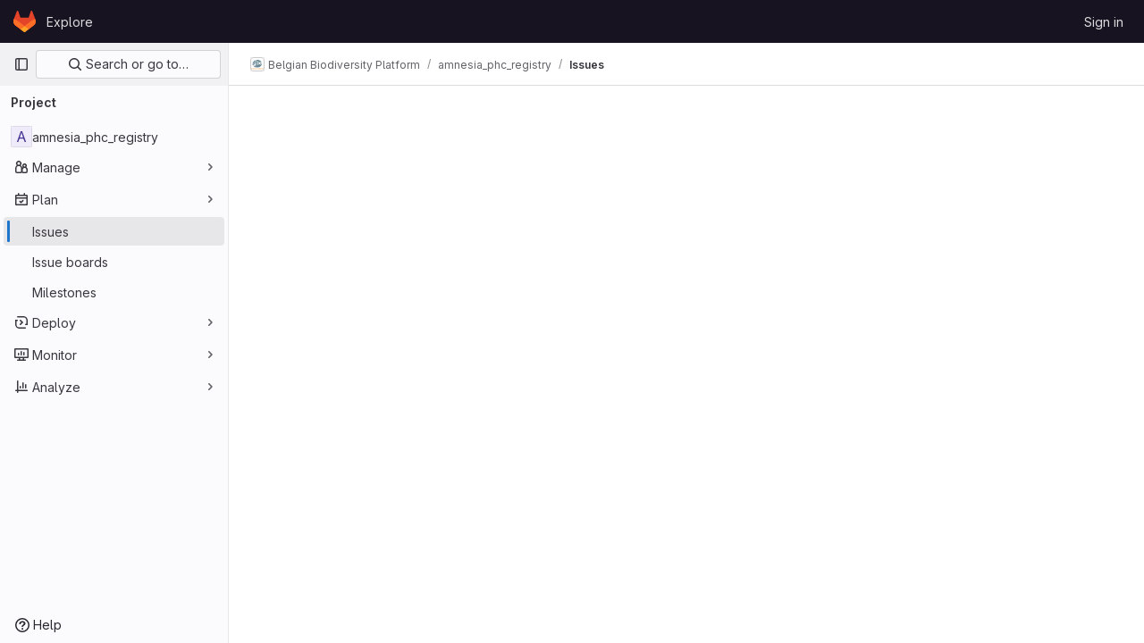

--- FILE ---
content_type: text/html; charset=utf-8
request_url: https://git.bebif.be/bbpf/amnesia_phc_registry/-/issues
body_size: 26793
content:




<!DOCTYPE html>
<html class="gl-light ui-neutral with-top-bar with-header" lang="en">
<head prefix="og: http://ogp.me/ns#">
<meta charset="utf-8">
<meta content="IE=edge" http-equiv="X-UA-Compatible">
<meta content="width=device-width, initial-scale=1" name="viewport">
<title>Issues · Belgian Biodiversity Platform / amnesia_phc_registry · GitLab</title>
<script nonce="Xfbj5iRXYkXJHt7JPOSwFg==">
//<![CDATA[
window.gon={};gon.api_version="v4";gon.default_avatar_url="https://git.bebif.be/assets/no_avatar-849f9c04a3a0d0cea2424ae97b27447dc64a7dbfae83c036c45b403392f0e8ba.png";gon.max_file_size=10;gon.asset_host=null;gon.webpack_public_path="/assets/webpack/";gon.relative_url_root="";gon.user_color_mode="gl-light";gon.user_color_scheme="white";gon.markdown_surround_selection=null;gon.markdown_automatic_lists=null;gon.math_rendering_limits_enabled=true;gon.recaptcha_api_server_url="https://www.recaptcha.net/recaptcha/api.js";gon.recaptcha_sitekey="6Lff_h8UAAAAABH9V5fkOr2SsVGpaXNffU8vwarO";gon.gitlab_url="https://git.bebif.be";gon.promo_url="https://about.gitlab.com";gon.forum_url="https://forum.gitlab.com";gon.docs_url="https://docs.gitlab.com";gon.revision="Unknown";gon.feature_category="team_planning";gon.gitlab_logo="/assets/gitlab_logo-2957169c8ef64c58616a1ac3f4fc626e8a35ce4eb3ed31bb0d873712f2a041a0.png";gon.secure=true;gon.sprite_icons="/assets/icons-aa2c8ddf99d22b77153ca2bb092a23889c12c597fc8b8de94b0f730eb53513f6.svg";gon.sprite_file_icons="/assets/file_icons/file_icons-59d148c7ea628b0ec3975493002fa45de1d4d8c15b2bf59775965ab9d67d62ab.svg";gon.emoji_sprites_css_path="/assets/emoji_sprites-bd26211944b9d072037ec97cb138f1a52cd03ef185cd38b8d1fcc963245199a1.css";gon.emoji_backend_version=4;gon.gridstack_css_path="/assets/lazy_bundles/gridstack-4cd1da7c8adb8553e78a4f5545a8ab57a46258e091e6ac0382e6de79bca5ea3c.css";gon.test_env=false;gon.disable_animations=null;gon.suggested_label_colors={"#cc338b":"Magenta-pink","#dc143c":"Crimson","#c21e56":"Rose red","#cd5b45":"Dark coral","#ed9121":"Carrot orange","#eee600":"Titanium yellow","#009966":"Green-cyan","#8fbc8f":"Dark sea green","#6699cc":"Blue-gray","#e6e6fa":"Lavender","#9400d3":"Dark violet","#330066":"Deep violet","#36454f":"Charcoal grey","#808080":"Gray"};gon.first_day_of_week=1;gon.time_display_relative=true;gon.time_display_format=0;gon.ee=false;gon.jh=false;gon.dot_com=false;gon.uf_error_prefix="UF";gon.pat_prefix="glpat-";gon.keyboard_shortcuts_enabled=true;gon.diagramsnet_url="https://embed.diagrams.net";gon.features={"vscodeWebIde":true,"uiForOrganizations":false,"organizationSwitching":false,"findAndReplace":false,"removeMonitorMetrics":true,"workItemsViewPreference":true,"searchButtonTopRight":false,"mergeRequestDashboard":false,"newProjectCreationForm":false,"workItemsClientSideBoards":false,"preserveMarkdown":false,"issuesGridView":false,"serviceDeskTicket":false,"issuesListDrawer":false,"notificationsTodosButtons":false,"workItemPlanningView":false,"glqlIntegration":true,"glqlLoadOnClick":false,"continueIndentedText":false,"workItemsBeta":false,"workItemsAlpha":false,"workItems":true,"frontendCaching":true};
//]]>
</script>






<link rel="stylesheet" href="/assets/application-f3a46613d0c62857b36ab461ec6c150580272b96dd876596e93bbc5cf6371923.css" />
<link rel="stylesheet" href="/assets/page_bundles/issuable_list-9ada3f988b4ac7bac65b42eec3f74ae7dec8121b6df6dbc346d7524f6ed3ba3b.css" /><link rel="stylesheet" href="/assets/page_bundles/issues_list-efbb849b8f6a2dfa18091cee0b1b7e4923d904a6d046e74fbc7525f3a343f0b7.css" /><link rel="stylesheet" href="/assets/page_bundles/issues_show-785541c300108b8ecf7c08fd02bd67f4d6b9d59c86918ecfbf91bae5e1c8ffa8.css" /><link rel="stylesheet" href="/assets/page_bundles/work_items-f8b0433a074a1464d564be96c61f98abba72c32c594f4624f237b4e41b1a5679.css" /><link rel="stylesheet" href="/assets/page_bundles/notes_shared-8b38073ba71abd72b511b161ac1c0567ac634b689428f7c74591325093229970.css" /><link rel="stylesheet" href="/assets/page_bundles/design_management-b67fb0c469f6b41e7909fd0a2e77308b626a07ce8d0cb89fde4855f4419925d3.css" /><link rel="stylesheet" href="/assets/page_bundles/commit_description-1e2cba4dda3c7b30dd84924809020c569f1308dea51520fe1dd5d4ce31403195.css" />
<link rel="stylesheet" href="/assets/application_utilities-7844decc020ce5472253adae1ee2b329cdb6ddd08043b91daa3c9ed5530f5142.css" />
<link rel="stylesheet" href="/assets/tailwind-18b323869d1bc4b21818cb0e7f501054cab3084c92dc5d4f272982507e17363f.css" />


<link rel="stylesheet" href="/assets/fonts-fae5d3f79948bd85f18b6513a025f863b19636e85b09a1492907eb4b1bb0557b.css" />
<link rel="stylesheet" href="/assets/highlight/themes/white-99cce4f4b362f6840d7134d4129668929fde49c4da11d6ebf17f99768adbd868.css" />


<link rel="preload" href="/assets/application_utilities-7844decc020ce5472253adae1ee2b329cdb6ddd08043b91daa3c9ed5530f5142.css" as="style" type="text/css" nonce="0TsrMQwXcSF496J/c262ZQ==">
<link rel="preload" href="/assets/application-f3a46613d0c62857b36ab461ec6c150580272b96dd876596e93bbc5cf6371923.css" as="style" type="text/css" nonce="0TsrMQwXcSF496J/c262ZQ==">
<link rel="preload" href="/assets/highlight/themes/white-99cce4f4b362f6840d7134d4129668929fde49c4da11d6ebf17f99768adbd868.css" as="style" type="text/css" nonce="0TsrMQwXcSF496J/c262ZQ==">




<script src="/assets/webpack/runtime.c217ba1f.bundle.js" defer="defer" nonce="Xfbj5iRXYkXJHt7JPOSwFg=="></script>
<script src="/assets/webpack/main.aa4dbbdf.chunk.js" defer="defer" nonce="Xfbj5iRXYkXJHt7JPOSwFg=="></script>
<script src="/assets/webpack/commons-pages.groups.new-pages.import.gitlab_projects.new-pages.import.manifest.new-pages.projects.n-a0973272.dc791a28.chunk.js" defer="defer" nonce="Xfbj5iRXYkXJHt7JPOSwFg=="></script>
<script src="/assets/webpack/commons-pages.groups.new-pages.import.gitlab_projects.new-pages.import.manifest.new-pages.projects.n-44c6c18e.5694c6d6.chunk.js" defer="defer" nonce="Xfbj5iRXYkXJHt7JPOSwFg=="></script>
<script src="/assets/webpack/commons-pages.search.show-super_sidebar.09c5c921.chunk.js" defer="defer" nonce="Xfbj5iRXYkXJHt7JPOSwFg=="></script>
<script src="/assets/webpack/super_sidebar.b794a9c8.chunk.js" defer="defer" nonce="Xfbj5iRXYkXJHt7JPOSwFg=="></script>
<script src="/assets/webpack/commons-pages.projects-pages.projects.activity-pages.projects.alert_management.details-pages.project-2e472f70.fbe5726a.chunk.js" defer="defer" nonce="Xfbj5iRXYkXJHt7JPOSwFg=="></script>
<script src="/assets/webpack/commons-pages.admin.abuse_reports.show-pages.admin.topics.edit-pages.admin.topics.new-pages.groups.i-ed4ab175.e442c404.chunk.js" defer="defer" nonce="Xfbj5iRXYkXJHt7JPOSwFg=="></script>
<script src="/assets/webpack/5.101e0bf4.chunk.js" defer="defer" nonce="Xfbj5iRXYkXJHt7JPOSwFg=="></script>
<script src="/assets/webpack/commons-pages.admin.abuse_reports.show-pages.admin.topics.edit-pages.admin.topics.new-pages.groups.i-3ec50154.d60e1348.chunk.js" defer="defer" nonce="Xfbj5iRXYkXJHt7JPOSwFg=="></script>
<script src="/assets/webpack/8.ab863478.chunk.js" defer="defer" nonce="Xfbj5iRXYkXJHt7JPOSwFg=="></script>
<script src="/assets/webpack/commons-pages.admin.abuse_reports.show-pages.admin.topics.edit-pages.admin.topics.new-pages.groups.i-7f78ce46.21feedca.chunk.js" defer="defer" nonce="Xfbj5iRXYkXJHt7JPOSwFg=="></script>
<script src="/assets/webpack/commons-pages.admin.abuse_reports-pages.admin.abuse_reports.show-pages.admin.groups.index-pages.admi-cfb97f48.b787f919.chunk.js" defer="defer" nonce="Xfbj5iRXYkXJHt7JPOSwFg=="></script>
<script src="/assets/webpack/commons-pages.admin.topics.edit-pages.admin.topics.new-pages.groups.milestones.edit-pages.groups.mil-d29a99e2.ba49c3fc.chunk.js" defer="defer" nonce="Xfbj5iRXYkXJHt7JPOSwFg=="></script>
<script src="/assets/webpack/commons-pages.admin.abuse_reports.show-pages.dashboard.milestones.show-pages.groups.merge_requests-p-f208b742.637cebc3.chunk.js" defer="defer" nonce="Xfbj5iRXYkXJHt7JPOSwFg=="></script>
<script src="/assets/webpack/commons-pages.dashboard.milestones.show-pages.groups.merge_requests-pages.groups.milestones.edit-pag-53de3306.97b793e2.chunk.js" defer="defer" nonce="Xfbj5iRXYkXJHt7JPOSwFg=="></script>
<script src="/assets/webpack/18.15899632.chunk.js" defer="defer" nonce="Xfbj5iRXYkXJHt7JPOSwFg=="></script>
<script src="/assets/webpack/commons-pages.dashboard.issues-pages.groups.issues-pages.groups.merge_requests-pages.groups.work_ite-e178176a.6be06f8e.chunk.js" defer="defer" nonce="Xfbj5iRXYkXJHt7JPOSwFg=="></script>
<script src="/assets/webpack/commons-pages.groups.issues-pages.groups.merge_requests-pages.groups.work_items-pages.groups.work_it-dc2ca93c.24c99e2f.chunk.js" defer="defer" nonce="Xfbj5iRXYkXJHt7JPOSwFg=="></script>
<script src="/assets/webpack/commons-pages.groups.merge_requests-pages.groups.work_items-pages.groups.work_items.show-pages.proje-4db77ff2.63c0ac13.chunk.js" defer="defer" nonce="Xfbj5iRXYkXJHt7JPOSwFg=="></script>
<script src="/assets/webpack/commons-pages.dashboard.issues-pages.groups.boards-pages.groups.issues-pages.groups.merge_requests-p-1473ddec.d6e756dc.chunk.js" defer="defer" nonce="Xfbj5iRXYkXJHt7JPOSwFg=="></script>
<script src="/assets/webpack/commons-pages.dashboard.issues-pages.groups.issues-pages.groups.merge_requests-pages.groups.work_ite-752f79d5.31ccffd4.chunk.js" defer="defer" nonce="Xfbj5iRXYkXJHt7JPOSwFg=="></script>
<script src="/assets/webpack/commons-pages.groups.work_items-pages.groups.work_items.show-pages.projects.issues.index-pages.proje-ddeb4a01.dbb1b842.chunk.js" defer="defer" nonce="Xfbj5iRXYkXJHt7JPOSwFg=="></script>
<script src="/assets/webpack/commons-pages.groups.issues-pages.groups.merge_requests-pages.groups.work_items-pages.groups.work_it-1097cc7d.517ad47d.chunk.js" defer="defer" nonce="Xfbj5iRXYkXJHt7JPOSwFg=="></script>
<script src="/assets/webpack/pages.projects.issues.index.f726571b.chunk.js" defer="defer" nonce="Xfbj5iRXYkXJHt7JPOSwFg=="></script>

<meta content="object" property="og:type">
<meta content="GitLab" property="og:site_name">
<meta content="Issues · Belgian Biodiversity Platform / amnesia_phc_registry · GitLab" property="og:title">
<meta content="Belgian Community of Practice on Biodiversity &amp;amp; Health (COPBH) expert registry" property="og:description">
<meta content="https://git.bebif.be/assets/twitter_card-570ddb06edf56a2312253c5872489847a0f385112ddbcd71ccfa1570febab5d2.jpg" property="og:image">
<meta content="64" property="og:image:width">
<meta content="64" property="og:image:height">
<meta content="https://git.bebif.be/bbpf/amnesia_phc_registry/-/issues" property="og:url">
<meta content="summary" property="twitter:card">
<meta content="Issues · Belgian Biodiversity Platform / amnesia_phc_registry · GitLab" property="twitter:title">
<meta content="Belgian Community of Practice on Biodiversity &amp;amp; Health (COPBH) expert registry" property="twitter:description">
<meta content="https://git.bebif.be/assets/twitter_card-570ddb06edf56a2312253c5872489847a0f385112ddbcd71ccfa1570febab5d2.jpg" property="twitter:image">

<meta name="csrf-param" content="authenticity_token" />
<meta name="csrf-token" content="MdZ63_-ULHGf764tnRWO77mWNftl5LEEM2H8tiMQGgz59dSRjtaLryQIAYZXuJtafpEzCEo51yTmiWyGpYcDiQ" />
<meta name="csp-nonce" content="Xfbj5iRXYkXJHt7JPOSwFg==" />
<meta name="action-cable-url" content="/-/cable" />
<link href="/-/manifest.json" rel="manifest">
<link rel="icon" type="image/png" href="/assets/favicon-72a2cad5025aa931d6ea56c3201d1f18e68a8cd39788c7c80d5b2b82aa5143ef.png" id="favicon" data-original-href="/assets/favicon-72a2cad5025aa931d6ea56c3201d1f18e68a8cd39788c7c80d5b2b82aa5143ef.png" />
<link rel="apple-touch-icon" type="image/x-icon" href="/assets/apple-touch-icon-b049d4bc0dd9626f31db825d61880737befc7835982586d015bded10b4435460.png" />
<link href="/search/opensearch.xml" rel="search" title="Search GitLab" type="application/opensearchdescription+xml">
<link rel="alternate" type="application/atom+xml" title="amnesia_phc_registry issues" href="https://git.bebif.be/bbpf/amnesia_phc_registry/-/issues.atom" />




<meta content="Belgian Community of Practice on Biodiversity &amp;amp; Health (COPBH) expert registry" name="description">
<meta content="#ececef" name="theme-color">
</head>

<body class="tab-width-8 gl-browser-chrome gl-platform-mac" data-group="bbpf" data-group-full-path="bbpf" data-namespace-id="3" data-page="projects:issues:index" data-project="amnesia_phc_registry" data-project-full-path="bbpf/amnesia_phc_registry" data-project-id="169">

<script nonce="Xfbj5iRXYkXJHt7JPOSwFg==">
//<![CDATA[
gl = window.gl || {};
gl.client = {"isChrome":true,"isMac":true};


//]]>
</script>


<header class="header-logged-out" data-testid="navbar">
<a class="gl-sr-only gl-accessibility" href="#content-body">Skip to content</a>
<div class="container-fluid">
<nav aria-label="Explore GitLab" class="header-logged-out-nav gl-flex gl-gap-3 gl-justify-between">
<div class="gl-flex gl-items-center gl-gap-1">
<span class="gl-sr-only">GitLab</span>
<a title="Homepage" id="logo" class="header-logged-out-logo has-tooltip" aria-label="Homepage" href="/"><svg aria-hidden="true" role="img" class="tanuki-logo" width="25" height="24" viewBox="0 0 25 24" fill="none" xmlns="http://www.w3.org/2000/svg">
  <path class="tanuki-shape tanuki" d="m24.507 9.5-.034-.09L21.082.562a.896.896 0 0 0-1.694.091l-2.29 7.01H7.825L5.535.653a.898.898 0 0 0-1.694-.09L.451 9.411.416 9.5a6.297 6.297 0 0 0 2.09 7.278l.012.01.03.022 5.16 3.867 2.56 1.935 1.554 1.176a1.051 1.051 0 0 0 1.268 0l1.555-1.176 2.56-1.935 5.197-3.89.014-.01A6.297 6.297 0 0 0 24.507 9.5Z"
        fill="#E24329"/>
  <path class="tanuki-shape right-cheek" d="m24.507 9.5-.034-.09a11.44 11.44 0 0 0-4.56 2.051l-7.447 5.632 4.742 3.584 5.197-3.89.014-.01A6.297 6.297 0 0 0 24.507 9.5Z"
        fill="#FC6D26"/>
  <path class="tanuki-shape chin" d="m7.707 20.677 2.56 1.935 1.555 1.176a1.051 1.051 0 0 0 1.268 0l1.555-1.176 2.56-1.935-4.743-3.584-4.755 3.584Z"
        fill="#FCA326"/>
  <path class="tanuki-shape left-cheek" d="M5.01 11.461a11.43 11.43 0 0 0-4.56-2.05L.416 9.5a6.297 6.297 0 0 0 2.09 7.278l.012.01.03.022 5.16 3.867 4.745-3.584-7.444-5.632Z"
        fill="#FC6D26"/>
</svg>

</a></div>
<ul class="gl-list-none gl-p-0 gl-m-0 gl-flex gl-gap-3 gl-items-center gl-grow">
<li class="header-logged-out-nav-item">
<a class="" href="/explore">Explore</a>
</li>
</ul>
<ul class="gl-list-none gl-p-0 gl-m-0 gl-flex gl-gap-3 gl-items-center gl-justify-end">
<li class="header-logged-out-nav-item">
<a href="/users/sign_in?redirect_to_referer=yes">Sign in</a>
</li>
</ul>
</nav>
</div>
</header>

<div class="layout-page page-with-super-sidebar">
<aside class="js-super-sidebar super-sidebar super-sidebar-loading" data-command-palette="{&quot;project_files_url&quot;:&quot;/bbpf/amnesia_phc_registry/-/files/master?format=json&quot;,&quot;project_blob_url&quot;:&quot;/bbpf/amnesia_phc_registry/-/blob/master&quot;}" data-force-desktop-expanded-sidebar="" data-is-saas="false" data-root-path="/" data-sidebar="{&quot;is_logged_in&quot;:false,&quot;context_switcher_links&quot;:[{&quot;title&quot;:&quot;Explore&quot;,&quot;link&quot;:&quot;/explore&quot;,&quot;icon&quot;:&quot;compass&quot;}],&quot;current_menu_items&quot;:[{&quot;id&quot;:&quot;project_overview&quot;,&quot;title&quot;:&quot;amnesia_phc_registry&quot;,&quot;entity_id&quot;:169,&quot;link&quot;:&quot;/bbpf/amnesia_phc_registry&quot;,&quot;link_classes&quot;:&quot;shortcuts-project&quot;,&quot;is_active&quot;:false},{&quot;id&quot;:&quot;manage_menu&quot;,&quot;title&quot;:&quot;Manage&quot;,&quot;icon&quot;:&quot;users&quot;,&quot;avatar_shape&quot;:&quot;rect&quot;,&quot;link&quot;:&quot;/bbpf/amnesia_phc_registry/activity&quot;,&quot;is_active&quot;:false,&quot;items&quot;:[{&quot;id&quot;:&quot;activity&quot;,&quot;title&quot;:&quot;Activity&quot;,&quot;link&quot;:&quot;/bbpf/amnesia_phc_registry/activity&quot;,&quot;link_classes&quot;:&quot;shortcuts-project-activity&quot;,&quot;is_active&quot;:false},{&quot;id&quot;:&quot;members&quot;,&quot;title&quot;:&quot;Members&quot;,&quot;link&quot;:&quot;/bbpf/amnesia_phc_registry/-/project_members&quot;,&quot;is_active&quot;:false},{&quot;id&quot;:&quot;labels&quot;,&quot;title&quot;:&quot;Labels&quot;,&quot;link&quot;:&quot;/bbpf/amnesia_phc_registry/-/labels&quot;,&quot;is_active&quot;:false}],&quot;separated&quot;:false},{&quot;id&quot;:&quot;plan_menu&quot;,&quot;title&quot;:&quot;Plan&quot;,&quot;icon&quot;:&quot;planning&quot;,&quot;avatar_shape&quot;:&quot;rect&quot;,&quot;link&quot;:&quot;/bbpf/amnesia_phc_registry/-/issues&quot;,&quot;is_active&quot;:true,&quot;items&quot;:[{&quot;id&quot;:&quot;project_issue_list&quot;,&quot;title&quot;:&quot;Issues&quot;,&quot;link&quot;:&quot;/bbpf/amnesia_phc_registry/-/issues&quot;,&quot;pill_count_field&quot;:&quot;openIssuesCount&quot;,&quot;link_classes&quot;:&quot;shortcuts-issues has-sub-items&quot;,&quot;is_active&quot;:true},{&quot;id&quot;:&quot;boards&quot;,&quot;title&quot;:&quot;Issue boards&quot;,&quot;link&quot;:&quot;/bbpf/amnesia_phc_registry/-/boards&quot;,&quot;link_classes&quot;:&quot;shortcuts-issue-boards&quot;,&quot;is_active&quot;:false},{&quot;id&quot;:&quot;milestones&quot;,&quot;title&quot;:&quot;Milestones&quot;,&quot;link&quot;:&quot;/bbpf/amnesia_phc_registry/-/milestones&quot;,&quot;is_active&quot;:false}],&quot;separated&quot;:false},{&quot;id&quot;:&quot;deploy_menu&quot;,&quot;title&quot;:&quot;Deploy&quot;,&quot;icon&quot;:&quot;deployments&quot;,&quot;avatar_shape&quot;:&quot;rect&quot;,&quot;link&quot;:&quot;/bbpf/amnesia_phc_registry/-/ml/models&quot;,&quot;is_active&quot;:false,&quot;items&quot;:[{&quot;id&quot;:&quot;model_registry&quot;,&quot;title&quot;:&quot;Model registry&quot;,&quot;link&quot;:&quot;/bbpf/amnesia_phc_registry/-/ml/models&quot;,&quot;is_active&quot;:false}],&quot;separated&quot;:false},{&quot;id&quot;:&quot;monitor_menu&quot;,&quot;title&quot;:&quot;Monitor&quot;,&quot;icon&quot;:&quot;monitor&quot;,&quot;avatar_shape&quot;:&quot;rect&quot;,&quot;link&quot;:&quot;/bbpf/amnesia_phc_registry/-/incidents&quot;,&quot;is_active&quot;:false,&quot;items&quot;:[{&quot;id&quot;:&quot;incidents&quot;,&quot;title&quot;:&quot;Incidents&quot;,&quot;link&quot;:&quot;/bbpf/amnesia_phc_registry/-/incidents&quot;,&quot;is_active&quot;:false}],&quot;separated&quot;:false},{&quot;id&quot;:&quot;analyze_menu&quot;,&quot;title&quot;:&quot;Analyze&quot;,&quot;icon&quot;:&quot;chart&quot;,&quot;avatar_shape&quot;:&quot;rect&quot;,&quot;link&quot;:&quot;/bbpf/amnesia_phc_registry/-/value_stream_analytics&quot;,&quot;is_active&quot;:false,&quot;items&quot;:[{&quot;id&quot;:&quot;cycle_analytics&quot;,&quot;title&quot;:&quot;Value stream analytics&quot;,&quot;link&quot;:&quot;/bbpf/amnesia_phc_registry/-/value_stream_analytics&quot;,&quot;link_classes&quot;:&quot;shortcuts-project-cycle-analytics&quot;,&quot;is_active&quot;:false},{&quot;id&quot;:&quot;model_experiments&quot;,&quot;title&quot;:&quot;Model experiments&quot;,&quot;link&quot;:&quot;/bbpf/amnesia_phc_registry/-/ml/experiments&quot;,&quot;is_active&quot;:false}],&quot;separated&quot;:false}],&quot;current_context_header&quot;:&quot;Project&quot;,&quot;support_path&quot;:&quot;https://about.gitlab.com/get-help/&quot;,&quot;docs_path&quot;:&quot;/help/docs&quot;,&quot;display_whats_new&quot;:false,&quot;show_version_check&quot;:null,&quot;search&quot;:{&quot;search_path&quot;:&quot;/search&quot;,&quot;issues_path&quot;:&quot;/dashboard/issues&quot;,&quot;mr_path&quot;:&quot;/dashboard/merge_requests&quot;,&quot;autocomplete_path&quot;:&quot;/search/autocomplete&quot;,&quot;settings_path&quot;:&quot;/search/settings&quot;,&quot;search_context&quot;:{&quot;group&quot;:{&quot;id&quot;:3,&quot;name&quot;:&quot;Belgian Biodiversity Platform&quot;,&quot;full_name&quot;:&quot;Belgian Biodiversity Platform&quot;},&quot;group_metadata&quot;:{&quot;issues_path&quot;:&quot;/groups/bbpf/-/issues&quot;,&quot;mr_path&quot;:&quot;/groups/bbpf/-/merge_requests&quot;},&quot;project&quot;:{&quot;id&quot;:169,&quot;name&quot;:&quot;amnesia_phc_registry&quot;},&quot;project_metadata&quot;:{&quot;mr_path&quot;:&quot;/bbpf/amnesia_phc_registry/-/merge_requests&quot;,&quot;issues_path&quot;:&quot;/bbpf/amnesia_phc_registry/-/issues&quot;},&quot;code_search&quot;:false,&quot;scope&quot;:&quot;issues&quot;,&quot;for_snippets&quot;:null}},&quot;panel_type&quot;:&quot;project&quot;,&quot;shortcut_links&quot;:[{&quot;title&quot;:&quot;Snippets&quot;,&quot;href&quot;:&quot;/explore/snippets&quot;,&quot;css_class&quot;:&quot;dashboard-shortcuts-snippets&quot;},{&quot;title&quot;:&quot;Groups&quot;,&quot;href&quot;:&quot;/explore/groups&quot;,&quot;css_class&quot;:&quot;dashboard-shortcuts-groups&quot;},{&quot;title&quot;:&quot;Projects&quot;,&quot;href&quot;:&quot;/explore/projects/starred&quot;,&quot;css_class&quot;:&quot;dashboard-shortcuts-projects&quot;}],&quot;terms&quot;:null}"></aside>

<div class="content-wrapper">
<div class="broadcast-wrapper">




</div>
<div class="alert-wrapper alert-wrapper-top-space gl-flex gl-flex-col gl-gap-3 container-fluid container-limited">
























</div>
<div class="top-bar-fixed container-fluid" data-testid="top-bar">
<div class="top-bar-container gl-flex gl-items-center gl-gap-2">
<div class="gl-grow gl-basis-0 gl-flex gl-items-center gl-justify-start gl-gap-3">
<button class="gl-button btn btn-icon btn-md btn-default btn-default-tertiary js-super-sidebar-toggle-expand super-sidebar-toggle -gl-ml-3" aria-controls="super-sidebar" aria-expanded="false" aria-label="Primary navigation sidebar" type="button"><svg class="s16 gl-icon gl-button-icon " data-testid="sidebar-icon"><use href="/assets/icons-aa2c8ddf99d22b77153ca2bb092a23889c12c597fc8b8de94b0f730eb53513f6.svg#sidebar"></use></svg>

</button>
<script type="application/ld+json">
{"@context":"https://schema.org","@type":"BreadcrumbList","itemListElement":[{"@type":"ListItem","position":1,"name":"Belgian Biodiversity Platform","item":"https://git.bebif.be/bbpf"},{"@type":"ListItem","position":2,"name":"amnesia_phc_registry","item":"https://git.bebif.be/bbpf/amnesia_phc_registry"},{"@type":"ListItem","position":3,"name":"Issues","item":"https://git.bebif.be/bbpf/amnesia_phc_registry/-/issues"}]}


</script>
<div data-testid="breadcrumb-links" id="js-vue-page-breadcrumbs-wrapper">
<div data-breadcrumbs-json="[{&quot;text&quot;:&quot;Belgian Biodiversity Platform&quot;,&quot;href&quot;:&quot;/bbpf&quot;,&quot;avatarPath&quot;:&quot;/uploads/-/system/group/avatar/3/logo-plateforme-grey-SMALL.png&quot;},{&quot;text&quot;:&quot;amnesia_phc_registry&quot;,&quot;href&quot;:&quot;/bbpf/amnesia_phc_registry&quot;,&quot;avatarPath&quot;:null},{&quot;text&quot;:&quot;Issues&quot;,&quot;href&quot;:&quot;/bbpf/amnesia_phc_registry/-/issues&quot;,&quot;avatarPath&quot;:null}]" id="js-vue-page-breadcrumbs"></div>
<div id="js-injected-page-breadcrumbs"></div>
</div>


</div>
<div class="gl-flex-none gl-flex gl-items-center gl-justify-center">
<div id="js-advanced-search-modal"></div>

</div>
<div class="gl-grow gl-basis-0 gl-flex gl-items-center gl-justify-end">
<div id="js-work-item-feedback"></div>


</div>
</div>
</div>

<div class="container-fluid container-limited project-highlight-puc">
<main class="content" id="content-body" itemscope itemtype="http://schema.org/SoftwareSourceCode">
<div class="flash-container flash-container-page sticky" data-testid="flash-container">
<div id="js-global-alerts"></div>
</div>






<div class="js-jira-issues-import-status-root" data-can-edit="false" data-is-jira-configured="false" data-issues-path="/bbpf/amnesia_phc_registry/-/issues" data-project-path="bbpf/amnesia_phc_registry"></div>
<div class="js-issues-list-root" data-autocomplete-award-emojis-path="/-/autocomplete/award_emojis" data-calendar-path="/bbpf/amnesia_phc_registry/-/issues.ics?due_date=next_month_and_previous_two_weeks&amp;sort=closest_future_date" data-can-bulk-update="false" data-can-create-issue="false" data-can-edit="false" data-can-import-issues="false" data-can-read-crm-contact="false" data-can-read-crm-organization="false" data-emails-help-page-path="/help/development/emails.md#email-namespace" data-export-csv-path="/bbpf/amnesia_phc_registry/-/issues/export_csv" data-full-path="bbpf/amnesia_phc_registry" data-has-any-issues="true" data-has-issue-date-filter-feature="false" data-import-csv-issues-path="/bbpf/amnesia_phc_registry/-/issues/import_csv" data-is-issue-repositioning-disabled="false" data-is-project="true" data-is-public-visibility-restricted="false" data-is-signed-in="false" data-markdown-help-path="/help/user/markdown.md" data-max-attachment-size="10 MiB" data-new-issue-path="/bbpf/amnesia_phc_registry/-/issues/new" data-project-import-jira-path="/bbpf/amnesia_phc_registry/-/import/jira" data-quick-actions-help-path="/help/user/project/quick_actions.md" data-releases-path="/bbpf/amnesia_phc_registry/-/releases.json" data-reset-path="/bbpf/amnesia_phc_registry/new_issuable_address?issuable_type=issue" data-rss-path="/bbpf/amnesia_phc_registry/-/issues.atom" data-show-new-issue-link="true" data-sign-in-path="/users/sign_in" data-wi-autocomplete-award-emojis-path="/-/autocomplete/award_emojis" data-wi-can-admin-label="false" data-wi-can-create-projects="false" data-wi-default-branch="master" data-wi-full-path="bbpf/amnesia_phc_registry" data-wi-group-id="3" data-wi-group-path="bbpf" data-wi-has-issue-date-filter-feature="false" data-wi-is-signed-in="false" data-wi-issues-list-path="/bbpf/amnesia_phc_registry/-/issues" data-wi-labels-manage-path="/bbpf/amnesia_phc_registry/-/labels" data-wi-new-comment-template-paths="[{&quot;text&quot;:&quot;Your comment templates&quot;,&quot;href&quot;:&quot;/-/profile/comment_templates&quot;}]" data-wi-new-project-path="/projects/new?namespace_id=3" data-wi-register-path="/users/sign_up?redirect_to_referer=yes" data-wi-report-abuse-path="/-/abuse_reports/add_category" data-wi-show-new-issue-link="false" data-wi-sign-in-path="/users/sign_in?redirect_to_referer=yes"></div>

</main>
</div>


</div>
</div>


<script nonce="Xfbj5iRXYkXJHt7JPOSwFg==">
//<![CDATA[
if ('loading' in HTMLImageElement.prototype) {
  document.querySelectorAll('img.lazy').forEach(img => {
    img.loading = 'lazy';
    let imgUrl = img.dataset.src;
    // Only adding width + height for avatars for now
    if (imgUrl.indexOf('/avatar/') > -1 && imgUrl.indexOf('?') === -1) {
      const targetWidth = img.getAttribute('width') || img.width;
      imgUrl += `?width=${targetWidth}`;
    }
    img.src = imgUrl;
    img.removeAttribute('data-src');
    img.classList.remove('lazy');
    img.classList.add('js-lazy-loaded');
    img.dataset.testid = 'js-lazy-loaded-content';
  });
}

//]]>
</script>
<script nonce="Xfbj5iRXYkXJHt7JPOSwFg==">
//<![CDATA[
gl = window.gl || {};
gl.experiments = {};


//]]>
</script>

</body>
</html>



--- FILE ---
content_type: text/javascript; charset=utf-8
request_url: https://git.bebif.be/assets/webpack/commons-pages.admin.abuse_reports-pages.admin.abuse_reports.show-pages.admin.groups.index-pages.admi-cfb97f48.b787f919.chunk.js
body_size: 23558
content:
(this.webpackJsonp=this.webpackJsonp||[]).push([[10,230],{"+p8b":function(t,e){t.exports=function(t){return t&&t.length?t[0]:void 0}},"/eF7":function(t,e,i){var r=i("omPs"),n=i("LlRA"),s=i("1/+g"),o=i("LK1c"),a=i("qifX"),l=i("iNcF"),c=i("qmgT"),u=i("gO+Z"),d=i("mqi7"),h=i("1sa0"),p=i("5TiC"),f=i("ZB1U"),b=i("aYTY"),g=i("90A/"),v=i("z9/d"),m=i("P/Kr"),y=i("FBB6"),O=i("dOWE"),k=i("XCkn"),j=i("2rze"),S=i("/NDV"),x=i("UwPs"),w={};w["[object Arguments]"]=w["[object Array]"]=w["[object ArrayBuffer]"]=w["[object DataView]"]=w["[object Boolean]"]=w["[object Date]"]=w["[object Float32Array]"]=w["[object Float64Array]"]=w["[object Int8Array]"]=w["[object Int16Array]"]=w["[object Int32Array]"]=w["[object Map]"]=w["[object Number]"]=w["[object Object]"]=w["[object RegExp]"]=w["[object Set]"]=w["[object String]"]=w["[object Symbol]"]=w["[object Uint8Array]"]=w["[object Uint8ClampedArray]"]=w["[object Uint16Array]"]=w["[object Uint32Array]"]=!0,w["[object Error]"]=w["[object Function]"]=w["[object WeakMap]"]=!1,t.exports=function t(e,i,C,I,T,_){var A,$=1&i,V=2&i,B=4&i;if(C&&(A=T?C(e,I,T,_):C(e)),void 0!==A)return A;if(!k(e))return e;var q=m(e);if(q){if(A=b(e),!$)return c(e,A)}else{var F=f(e),E="[object Function]"==F||"[object GeneratorFunction]"==F;if(y(e))return l(e,$);if("[object Object]"==F||"[object Arguments]"==F||E&&!T){if(A=V||E?{}:v(e),!$)return V?d(e,a(A,e)):u(e,o(A,e))}else{if(!w[F])return T?e:{};A=g(e,F,$)}}_||(_=new r);var G=_.get(e);if(G)return G;_.set(e,A),j(e)?e.forEach((function(r){A.add(t(r,i,C,r,e,_))})):O(e)&&e.forEach((function(r,n){A.set(n,t(r,i,C,n,e,_))}));var L=q?void 0:(B?V?p:h:V?x:S)(e);return n(L||e,(function(r,n){L&&(r=e[n=r]),s(A,n,t(r,i,C,n,e,_))})),A}},"1fc5":function(t,e,i){"use strict";var r=i("Pyw5");const n={name:"GlButtonGroup",props:{vertical:{type:Boolean,required:!1,default:!1}}};const s=i.n(r)()({render:function(){var t=this.$createElement;return(this._self._c||t)("div",this._g({class:this.vertical?"gl-button-group-vertical btn-group-vertical":"gl-button-group btn-group",attrs:{role:"group"}},this.$listeners),[this._t("default")],2)},staticRenderFns:[]},void 0,n,void 0,!1,void 0,!1,void 0,void 0,void 0);e.a=s},"2FGo":function(t,e,i){var r=i("MYHX"),n=i("eiA/")((function(t,e,i){r(t,e,i)}));t.exports=n},"2Z5c":function(t,e,i){"use strict";var r=i("VNnR"),n=i.n(r),s=i("l9Jy"),o=i.n(s),a=i("onSc"),l=i("z1xw"),c=i("s1D3"),u=i("t1Vs"),d=i("e67P"),h=i("Qog8"),p=i("5Hgz"),f=i("FzbX"),b=i("Pyw5"),g=i.n(b);const v={name:"GlFilteredSearchTerm",components:{GlFilteredSearchTokenSegment:p.a,GlToken:d.a},inject:["termsAsTokens"],inheritAttrs:!1,props:{availableTokens:{type:Array,required:!0},active:{type:Boolean,required:!1,default:!1},value:{type:Object,required:!1,default:()=>({data:""})},placeholder:{type:String,required:!1,default:""},searchInputAttributes:{type:Object,required:!1,default:()=>({})},isLastToken:{type:Boolean,required:!1,default:!1},currentValue:{type:Array,required:!1,default:()=>[]},cursorPosition:{type:String,required:!1,default:"end",validator:t=>["start","end"].includes(t)},searchTextOptionLabel:{type:String,required:!1,default:f.m.title},viewOnly:{type:Boolean,required:!1,default:!1}},computed:{showInput(){return this.termsAsTokens()||Boolean(this.placeholder)},showToken(){return this.termsAsTokens()&&Boolean(this.value.data)},suggestedTokens(){const t=this.availableTokens.filter(t=>Object(f.h)(t.title,this.value.data));return this.termsAsTokens()&&this.value.data&&t.push({...f.m,title:this.searchTextOptionLabel}),t.map(f.n)},internalValue:{get(){return this.value.data},set(t){this.$emit("input",{data:t})}},eventListeners(){return this.viewOnly?{}:{mousedown:this.stopMousedownOnCloseButton,close:this.destroyByClose}}},methods:{onBackspace(){this.$emit("destroy",{intent:f.a})},stopMousedownOnCloseButton(t){t.target.closest(f.c)&&Object(h.k)(t)},destroyByClose(){this.$emit("destroy")},onComplete(t){t===f.b?this.$emit("complete"):this.$emit("replace",{type:t})}}};var m=g()({render:function(){var t=this,e=t.$createElement,i=t._self._c||e;return i("div",{staticClass:"gl-filtered-search-term gl-h-auto",attrs:{"data-testid":"filtered-search-term"}},[i("gl-filtered-search-token-segment",{ref:"segment",staticClass:"gl-filtered-search-term-token",attrs:{"is-term":"",active:t.active,"cursor-position":t.cursorPosition,"search-input-attributes":t.searchInputAttributes,"is-last-token":t.isLastToken,"current-value":t.currentValue,"view-only":t.viewOnly,options:t.suggestedTokens},on:{activate:function(e){return t.$emit("activate")},deactivate:function(e){return t.$emit("deactivate")},complete:t.onComplete,backspace:t.onBackspace,submit:function(e){return t.$emit("submit")},split:function(e){return t.$emit("split",e)},previous:function(e){return t.$emit("previous")},next:function(e){return t.$emit("next")}},scopedSlots:t._u([{key:"view",fn:function(e){var r=e.label;return[t.showToken?i("gl-token",t._g({class:{"gl-cursor-pointer":!t.viewOnly},attrs:{"view-only":t.viewOnly}},t.eventListeners),[t._v(t._s(t.value.data))]):t.showInput?i("input",t._b({staticClass:"gl-filtered-search-term-input",class:{"gl-bg-gray-10":t.viewOnly},attrs:{placeholder:t.placeholder,"aria-label":r,readonly:t.viewOnly,"data-testid":"filtered-search-term-input"},on:{focusin:function(e){return t.$emit("activate")},focusout:function(e){return t.$emit("deactivate")}}},"input",t.searchInputAttributes,!1)):[t._v(t._s(t.value.data))]]}}]),model:{value:t.internalValue,callback:function(e){t.internalValue=e},expression:"internalValue"}})],1)},staticRenderFns:[]},void 0,v,void 0,!1,void 0,!1,void 0,void 0,void 0);let y=0;function O(){return[Object(f.d)()]}const k={name:"GlFilteredSearch",components:{GlSearchBoxByClick:u.a,GlIcon:c.a,PortalTarget:a.PortalTarget},directives:{GlTooltip:l.a},provide(){return y+=1,this.portalName="filters_portal_"+y,{portalName:this.portalName,alignSuggestions:t=>this.alignSuggestions(t),suggestionsListClass:()=>this.suggestionsListClass,termsAsTokens:()=>this.termsAsTokens}},inheritAttrs:!1,props:{value:{required:!1,type:Array,default:()=>[]},availableTokens:{type:Array,required:!1,default:()=>[],validator(t){if(!t.__v_raw)return!0;const e=Array.isArray(t)&&t.every(t=>{let{token:e}=t;return e.__v_skip});return e||console.warn("You are using Vue3. In Vue3 each token component passed to filtered search must be wrapped into markRaw"),e}},placeholder:{type:String,required:!1,default:"Search"},clearButtonTitle:{type:String,required:!1,default:"Clear"},historyItems:{type:Array,required:!1,default:null},suggestionsListClass:{type:[String,Array,Object],required:!1,default:null},showFriendlyText:{type:Boolean,required:!1,default:!1},searchButtonAttributes:{type:Object,required:!1,default:()=>({})},searchInputAttributes:{type:Object,required:!1,default:()=>({})},viewOnly:{type:Boolean,required:!1,default:!1},termsAsTokens:{type:Boolean,required:!1,default:!1},searchTextOptionLabel:{type:String,required:!1,default:f.m.title},showSearchButton:{type:Boolean,required:!1,default:!0}},data:()=>({tokens:O(),activeTokenIdx:null,suggestionsStyle:{},intendedCursorPosition:"end"}),computed:{activeToken(){return this.tokens[this.activeTokenIdx]},appliedTokens(){return this.tokens.filter(t=>!Object(f.g)(t))},lastTokenIdx(){return this.tokens.length-1},isLastTokenActive(){return this.activeTokenIdx===this.lastTokenIdx},hasValue(){return this.tokens.length>1||""!==this.tokens[0].value.data},termPlaceholder(){return this.hasValue?null:this.placeholder},currentAvailableTokens(){return this.availableTokens.filter(t=>!t.disabled&&(!t.unique||!this.tokens.find(e=>e.type===t.type)))}},watch:{tokens:{handler(){0!==this.tokens.length&&this.isLastTokenEmpty()||this.viewOnly||this.tokens.push(Object(f.d)()),this.$emit("input",this.tokens)},deep:!0,immediate:!0},value:{handler(t,e){if(!n()(t,e)){const e=t.length?t:O();this.applyNewValue(o()(e))}},deep:!0,immediate:!0}},methods:{applyNewValue(t){this.tokens=Object(f.i)(t)?Object(f.e)(t,this.termsAsTokens):t},isActiveToken(t){return this.activeTokenIdx===t},isLastToken(t){return null===this.activeTokenIdx&&t===this.lastTokenIdx},isLastTokenEmpty(){return Object(f.g)(this.tokens[this.lastTokenIdx])},getTokenEntry(t){return this.availableTokens.find(e=>e.type===t)},getTokenComponent(t){var e;return(null===(e=this.getTokenEntry(t))||void 0===e?void 0:e.token)||m},getTokenClassList(t){return{"gl-filtered-search-item":!0,"gl-filtered-search-last-item":this.isLastToken(t)&&!this.viewOnly}},activate(t){this.viewOnly||(this.activeTokenIdx=t)},activatePreviousToken(){this.activeTokenIdx>0&&(this.activeTokenIdx-=1,this.intendedCursorPosition="end")},activateNextToken(){this.activeTokenIdx<this.value.length&&(this.activeTokenIdx+=1,this.intendedCursorPosition="start")},alignSuggestions(t){const e=t.getBoundingClientRect().left,i=this.$el.getBoundingClientRect().left,r=`translateX(${Math.floor(e-i)}px)`;this.suggestionsStyle={transform:r}},deactivate(t){this.intendedCursorPosition="end";const e=this.tokens.indexOf(t);-1!==e&&this.activeTokenIdx===e&&(this.isLastTokenEmpty()||this.tokens.push(Object(f.d)()),!this.isLastTokenActive&&Object(f.g)(this.activeToken)&&this.tokens.splice(e,1),this.activeTokenIdx=null)},destroyToken(t){let{intent:e}=arguments.length>1&&void 0!==arguments[1]?arguments[1]:{};1!==this.tokens.length&&(this.tokens.splice(t,1),e===f.a?this.activeTokenIdx=Math.max(t-1,0):t<this.activeTokenIdx?this.activeTokenIdx-=1:t===this.activeTokenIdx&&(this.activeTokenIdx=null))},replaceToken(t,e){this.$set(this.tokens,t,Object(f.f)({...e,value:{data:"",...e.value}})),this.activeTokenIdx=t},createTokens(t){let e=arguments.length>1&&void 0!==arguments[1]?arguments[1]:[""];if(!this.isLastTokenActive&&1===e.length&&""===e[0])return void(this.activeTokenIdx=this.lastTokenIdx);const i=e.map(t=>Object(f.d)(t));this.tokens.splice(t+1,0,...i),this.activeTokenIdx=t+e.length},completeToken(){this.activeTokenIdx===this.lastTokenIdx-1?this.activeTokenIdx=this.lastTokenIdx:this.activeTokenIdx=null},submit(){this.$emit("submit",Object(f.j)(o()(this.tokens)))}}};const j=g()({render:function(){var t=this,e=t.$createElement,i=t._self._c||e;return i("gl-search-box-by-click",t._b({attrs:{value:t.tokens,"history-items":t.historyItems,clearable:t.hasValue,"search-button-attributes":t.searchButtonAttributes,"show-search-button":t.showSearchButton,disabled:t.viewOnly,"data-testid":"filtered-search-input"},on:{submit:t.submit,input:t.applyNewValue,"history-item-selected":function(e){return t.$emit("history-item-selected",e)},clear:function(e){return t.$emit("clear")},"clear-history":function(e){return t.$emit("clear-history")}},scopedSlots:t._u([{key:"history-item",fn:function(e){return[t._t("history-item",null,null,e)]}},{key:"input",fn:function(){return[i("div",{staticClass:"gl-filtered-search-scrollable-container",class:{"gl-filtered-search-scrollable-container-with-search-button":t.showSearchButton,"!gl-bg-gray-10 !gl-shadow-inner-1-gray-100":t.viewOnly}},[i("div",{staticClass:"gl-filtered-search-scrollable"},t._l(t.tokens,(function(e,r){return i(t.getTokenComponent(e.type),{key:e.id,ref:"tokens",refInFor:!0,tag:"component",class:t.getTokenClassList(r),attrs:{config:t.getTokenEntry(e.type),active:t.activeTokenIdx===r,"cursor-position":t.intendedCursorPosition,"available-tokens":t.currentAvailableTokens,"current-value":t.tokens,index:r,placeholder:t.termPlaceholder,"show-friendly-text":t.showFriendlyText,"search-input-attributes":t.searchInputAttributes,"view-only":t.viewOnly,"is-last-token":t.isLastToken(r),"search-text-option-label":t.searchTextOptionLabel,"applied-tokens":t.appliedTokens},on:{activate:function(e){return t.activate(r)},deactivate:function(i){return t.deactivate(e)},destroy:function(e){return t.destroyToken(r,e)},replace:function(e){return t.replaceToken(r,e)},complete:t.completeToken,submit:t.submit,split:function(e){return t.createTokens(r,e)},previous:t.activatePreviousToken,next:t.activateNextToken},model:{value:e.value,callback:function(i){t.$set(e,"value",i)},expression:"token.value"}})})),1)]),t._v(" "),i("portal-target",{key:t.activeTokenIdx,ref:"menu",style:t.suggestionsStyle,attrs:{name:t.portalName,slim:""}})]},proxy:!0}],null,!0)},"gl-search-box-by-click",t.$attrs,!1))},staticRenderFns:[]},void 0,k,void 0,!1,void 0,!1,void 0,void 0,void 0);e.a=j},"2rze":function(t,e,i){var r=i("9s1C"),n=i("wJPF"),s=i("Uc6l"),o=s&&s.isSet,a=o?n(o):r;t.exports=a},"4Alm":function(t,e,i){"use strict";i.d(e,"a",(function(){return a})),i.d(e,"b",(function(){return o}));var r=i("9k56"),n=i("jIK5"),s=i("hII5");const o=Object(s.c)({plain:Object(s.b)(n.g,!1)},"formControls"),a=Object(r.c)({props:o,computed:{custom(){return!this.plain}}})},"5Hgz":function(t,e,i){"use strict";var r=i("gAdM"),n=i.n(r),s=i("onSc"),o=i("XBTk"),a=i("Mi8i"),l=i("FzbX"),c=i("Pyw5"),u=i.n(c);const d={name:"GlFilteredSearchSuggestionList",inject:["suggestionsListClass","termsAsTokens"],provide(){return{filteredSearchSuggestionListInstance:this}},props:{initialValue:{required:!1,validator:()=>!0,default:null}},data:()=>({activeIdx:-1,registeredItems:[]}),computed:{initialActiveIdx(){return this.registeredItems.findIndex(t=>this.valuesMatch(t.value,this.initialValue))},initialActiveItem(){return this.registeredItems[this.initialActiveIdx]},activeItem(){return this.termsAsTokens()||-2!==this.activeIdx?-1===this.activeIdx?this.initialActiveItem:this.registeredItems[this.activeIdx]:null},listClasses(){return[this.suggestionsListClass(),"dropdown-menu gl-filtered-search-suggestion-list"]}},watch:{initialValue(){this.activeIdx=-1}},methods:{valuesMatch:(t,e)=>null!=t&&null!=e&&("string"==typeof t&&"string"==typeof e?t.toLowerCase()===e.toLowerCase():t===e),register(t){this.registeredItems.push(t)},unregister(t){const e=this.registeredItems.indexOf(t);-1!==e&&(this.registeredItems.splice(e,1),e===this.activeIdx&&(this.activeIdx=-1))},nextItem(){this.termsAsTokens()?this.stepItem(1):this.stepItem(1,this.registeredItems.length-1)},prevItem(){this.termsAsTokens()?this.stepItem(-1):this.stepItem(-1,0)},stepItem(t,e){if(this.termsAsTokens()||this.activeIdx!==e&&(-1!==this.activeIdx||this.initialActiveIdx!==e)){const e=-1===this.activeIdx?this.initialActiveIdx:this.activeIdx;this.activeIdx=Object(l.l)(e,t,this.registeredItems.length)}else this.activeIdx=-2},getValue(){return this.activeItem?this.activeItem.value:null}}};var h=u()({render:function(){var t=this.$createElement;return(this._self._c||t)("ul",{class:this.listClasses},[this._t("default")],2)},staticRenderFns:[]},void 0,d,void 0,!1,void 0,!1,void 0,void 0,void 0);const p=t=>(t=>{var e,i;return"Symbol(Fragment)"===(null==t||null===(e=t.type)||void 0===e||null===(i=e.toString)||void 0===i?void 0:i.call(e))})(t)?Array.isArray(t.children)?t.children.every(p):p(t.children):!!(t=>{var e,i;return"Symbol(Comment)"===(null==t||null===(e=t.type)||void 0===e||null===(i=e.toString)||void 0===i?void 0:i.call(e))})(t);const f={name:"GlFilteredSearchTokenSegment",components:{Portal:s.Portal,GlFilteredSearchSuggestionList:h,GlFilteredSearchSuggestion:a.a},inject:["portalName","alignSuggestions","termsAsTokens"],inheritAttrs:!1,props:{active:{type:Boolean,required:!1,default:!1},isTerm:{type:Boolean,required:!1,default:!1},label:{type:String,required:!1,default:"Search"},multiSelect:{type:Boolean,required:!1,default:!1},options:{type:Array,required:!1,default:()=>null},optionTextField:{type:String,required:!1,default:"title"},customInputKeydownHandler:{type:Function,required:!1,default:()=>()=>!1},value:{required:!0,validator:()=>!0},searchInputAttributes:{type:Object,required:!1,default:()=>({})},isLastToken:{type:Boolean,required:!1,default:!1},currentValue:{type:Array,required:!1,default:()=>[]},cursorPosition:{type:String,required:!1,default:"end",validator:t=>["start","end"].includes(t)},viewOnly:{type:Boolean,required:!1,default:!1}},data(){return{fallbackValue:this.value}},computed:{hasTermSuggestion(){return!!this.termsAsTokens()&&(!!this.options&&this.options.some(t=>{let{value:e}=t;return e===l.b}))},matchingOption(){var t;return null===(t=this.options)||void 0===t?void 0:t.find(t=>t.value===this.value)},nonMultipleValue(){return Array.isArray(this.value)?n()(this.value):this.value},inputValue:{get(){return this.isTerm?this.nonMultipleValue:this.matchingOption?this.matchingOption[this.optionTextField]:this.nonMultipleValue},set(t){this.$emit("input",t)}},hasOptionsOrSuggestions(){var t;return(null===(t=this.options)||void 0===t?void 0:t.length)||(t=>{if(!t)return!1;const e="function"==typeof t?t():t;return!(Array.isArray(e)?e.every(p):p(e))})(this.$slots.suggestions)},defaultSuggestedValue(){var t;if(!this.options)return this.nonMultipleValue;if(this.value){const t=this.getMatchingOptionForInputValue(this.inputValue)||this.getMatchingOptionForInputValue(this.inputValue,{loose:!0});return t?t.value:this.hasTermSuggestion?l.b:null}const e=this.options.find(t=>t.default);return e?e.value:this.isTerm||null===(t=this.options[0])||void 0===t?void 0:t.value},containerAttributes(){return this.isLastToken&&!this.active&&this.currentValue.length>1&&this.searchInputAttributes}},watch:{active:{immediate:!0,handler(t){t?this.activate():this.deactivate()}},inputValue(t){if(this.termsAsTokens())return;if(this.multiSelect)return;if("string"!=typeof t)return;const e=t.split('"').length%2==0;if(-1===t.indexOf(" ")||e)return;const[i,...r]=Object(l.k)(t).filter((t,e,i)=>Boolean(t)||e===i.length-1);this.$emit("input",i),r.length&&this.$emit("split",r)}},methods:{emitIfInactive(t){t.button!==o.c||this.active||(this.$emit("activate"),t.preventDefault())},getMatchingOptionForInputValue(t){var e;let{loose:i}=arguments.length>1&&void 0!==arguments[1]?arguments[1]:{loose:!1};return null===(e=this.options)||void 0===e?void 0:e.find(e=>i?Object(l.h)(e[this.optionTextField],t):e[this.optionTextField]===t)},activate(){this.fallbackValue=this.value,this.$nextTick(()=>{const{input:t}=this.$refs;t&&(t.focus(),t.scrollIntoView({block:"nearest",inline:"end"}),this.alignSuggestions(t),"start"===this.cursorPosition&&(null==t||t.setSelectionRange(0,0)))})},deactivate(){var t;this.options&&!this.isTerm&&(null===(t=this.matchingOption)||void 0===t?void 0:t.value)!==this.value&&this.$emit("input",this.fallbackValue)},applySuggestion(t){const e=this.termsAsTokens()?t:Object(l.o)(t);this.$emit("select",e),this.multiSelect||(this.$emit("input",e===l.b?this.inputValue:e),this.$emit("complete",e))},handleInputKeydown(t){const{key:e}=t,{suggestions:i,input:r}=this.$refs,n=null==i?void 0:i.getValue(),s={ArrowLeft:()=>{0===r.selectionStart&&(t.preventDefault(),this.$emit("previous"))},ArrowRight:()=>{r.selectionEnd===this.inputValue.length&&(t.preventDefault(),this.$emit("next"))},Backspace:()=>{""===this.inputValue&&(t.preventDefault(),this.$emit("backspace"))},Enter:()=>{t.preventDefault(),null!=n?this.applySuggestion(n):this.$emit("submit")},":":()=>{null!=n&&(t.preventDefault(),this.applySuggestion(n))},Escape:()=>{t.preventDefault(),this.$emit("complete")}},o={ArrowDown:()=>i.nextItem(),Down:()=>i.nextItem(),ArrowUp:()=>i.prevItem(),Up:()=>i.prevItem()};this.hasOptionsOrSuggestions&&Object.assign(s,o),Object.keys(s).includes(e)?s[e]():this.customInputKeydownHandler(t,{suggestedValue:n,inputValue:this.inputValue,applySuggestion:t=>this.applySuggestion(t)})},handleBlur(){this.multiSelect?this.$emit("complete"):this.active&&this.$emit("deactivate")}}};const b=u()({render:function(){var t=this,e=t.$createElement,i=t._self._c||e;return i("div",t._g(t._b({staticClass:"gl-filtered-search-token-segment",class:{"gl-filtered-search-token-segment-active":t.active,"!gl-cursor-text":t.viewOnly},attrs:{"data-testid":"filtered-search-token-segment"}},"div",t.containerAttributes,!1),t.viewOnly?{}:{mousedown:t.emitIfInactive}),[t.active?[t._t("before-input",null,null,{submitValue:t.applySuggestion}),t._v(" "),"checkbox"===t.searchInputAttributes.type?i("input",t._b({directives:[{name:"model",rawName:"v-model",value:t.inputValue,expression:"inputValue"}],ref:"input",staticClass:"gl-filtered-search-token-segment-input",attrs:{"data-testid":"filtered-search-token-segment-input","aria-label":t.label,readonly:t.viewOnly,type:"checkbox"},domProps:{checked:Array.isArray(t.inputValue)?t._i(t.inputValue,null)>-1:t.inputValue},on:{keydown:t.handleInputKeydown,blur:t.handleBlur,change:function(e){var i=t.inputValue,r=e.target,n=!!r.checked;if(Array.isArray(i)){var s=t._i(i,null);r.checked?s<0&&(t.inputValue=i.concat([null])):s>-1&&(t.inputValue=i.slice(0,s).concat(i.slice(s+1)))}else t.inputValue=n}}},"input",t.searchInputAttributes,!1)):"radio"===t.searchInputAttributes.type?i("input",t._b({directives:[{name:"model",rawName:"v-model",value:t.inputValue,expression:"inputValue"}],ref:"input",staticClass:"gl-filtered-search-token-segment-input",attrs:{"data-testid":"filtered-search-token-segment-input","aria-label":t.label,readonly:t.viewOnly,type:"radio"},domProps:{checked:t._q(t.inputValue,null)},on:{keydown:t.handleInputKeydown,blur:t.handleBlur,change:function(e){t.inputValue=null}}},"input",t.searchInputAttributes,!1)):i("input",t._b({directives:[{name:"model",rawName:"v-model",value:t.inputValue,expression:"inputValue"}],ref:"input",staticClass:"gl-filtered-search-token-segment-input",attrs:{"data-testid":"filtered-search-token-segment-input","aria-label":t.label,readonly:t.viewOnly,type:t.searchInputAttributes.type},domProps:{value:t.inputValue},on:{keydown:t.handleInputKeydown,blur:t.handleBlur,input:function(e){e.target.composing||(t.inputValue=e.target.value)}}},"input",t.searchInputAttributes,!1)),t._v(" "),i("portal",{key:"operator-"+t._uid,attrs:{to:t.portalName}},[t.hasOptionsOrSuggestions?i("gl-filtered-search-suggestion-list",{key:"operator-"+t._uid,ref:"suggestions",attrs:{"initial-value":t.defaultSuggestedValue},on:{suggestion:t.applySuggestion}},[t.options?t._l(t.options,(function(e,r){return i("gl-filtered-search-suggestion",{key:e.value+"-"+r,attrs:{value:e.value,"icon-name":e.icon}},[t._t("option",(function(){return[e.component?[i(e.component,{tag:"component",attrs:{option:e}})]:[t._v("\n                "+t._s(e[t.optionTextField])+"\n              ")]]}),null,{option:e})],2)})):t._t("suggestions")],2):t._e()],1)]:t._t("view",(function(){return[t._v(t._s(t.inputValue))]}),null,{label:t.label,inputValue:t.inputValue})],2)},staticRenderFns:[]},void 0,f,void 0,!1,void 0,!1,void 0,void 0,void 0);e.a=b},"90A/":function(t,e,i){var r=i("TXW/"),n=i("p1dg"),s=i("zPTW"),o=i("VYh0"),a=i("b/GH");t.exports=function(t,e,i){var l=t.constructor;switch(e){case"[object ArrayBuffer]":return r(t);case"[object Boolean]":case"[object Date]":return new l(+t);case"[object DataView]":return n(t,i);case"[object Float32Array]":case"[object Float64Array]":case"[object Int8Array]":case"[object Int16Array]":case"[object Int32Array]":case"[object Uint8Array]":case"[object Uint8ClampedArray]":case"[object Uint16Array]":case"[object Uint32Array]":return a(t,i);case"[object Map]":return new l;case"[object Number]":case"[object String]":return new l(t);case"[object RegExp]":return s(t);case"[object Set]":return new l;case"[object Symbol]":return o(t)}}},"9s1C":function(t,e,i){var r=i("ZB1U"),n=i("QA6A");t.exports=function(t){return n(t)&&"[object Set]"==r(t)}},C1Tf:function(t,e,i){"use strict";i("RFHG"),i("z6RN"),i("xuo1"),i("3UXl"),i("iyoE"),i("B++/"),i("47t/"),i("v2fZ");var r=i("2Z5c"),n=i("hZHc"),s=i("SeSR"),o=i("z1xw"),a=i("rl6x"),l=i("Hpx7"),c=i("UZb0"),u=i("jlnU"),d=i("0AwG"),h=i("/lV4"),p=i("W4cT"),f=i("RXYC"),b={components:{GlFilteredSearch:r.a,GlSorting:n.a,GlFormCheckbox:s.a},directives:{GlTooltip:o.a},props:{namespace:{type:[Number,String],required:!0},recentSearchesStorageKey:{type:String,required:!1,default:""},tokens:{type:Array,required:!0},sortOptions:{type:Array,default:function(){return[]},required:!1},initialFilterValue:{type:Array,required:!1,default:function(){return[]}},initialSortBy:{type:String,required:!1,default:"",validator:function(t){return""===t||/(_desc)|(_asc)/gi.test(t)}},showCheckbox:{type:Boolean,required:!1,default:!1},checkboxChecked:{type:Boolean,required:!1,default:!1},searchInputPlaceholder:{type:String,required:!1,default:Object(h.a)("Search or filter results…")},suggestionsListClass:{type:String,required:!1,default:""},searchButtonAttributes:{type:Object,required:!1,default:function(){return{}}},searchInputAttributes:{type:Object,required:!1,default:function(){return{}}},showFriendlyText:{type:Boolean,required:!1,default:!1},syncFilterAndSort:{type:Boolean,required:!1,default:!1},termsAsTokens:{type:Boolean,required:!1,default:!1},searchTextOptionLabel:{type:String,required:!1,default:Object(h.a)("Search for this text")},showSearchButton:{type:Boolean,required:!1,default:!0}},data(){return{initialRender:!0,recentSearchesPromise:null,recentSearches:[],filterValue:this.initialFilterValue,...this.getInitialSort()}},computed:{tokenSymbols(){return this.tokens.reduce((function(t,e){return{...t,[e.type]:e.symbol}}),{})},tokenTitles(){return this.tokens.reduce((function(t,e){return{...t,[e.type]:e.title}}),{})},transformedSortOptions(){return this.sortOptions.map((function({id:t,title:e}){return{value:t,text:e}}))},selectedSortDirection(){return this.sortDirectionAscending?p.y.ascending:p.y.descending},selectedSortOption(){var t=this;return this.sortOptions.find((function(e){return e.id===t.sortById}))},filteredRecentSearches(){if(this.recentSearchesStorageKey){const t=[];return this.recentSearches.reduce((function(e,i){if("string"!=typeof i){const r=Object(f.g)(i),n=JSON.stringify(r);t.includes(n)||(e.push(r),t.push(n))}return e}),[])}}},watch:{initialFilterValue(t){this.syncFilterAndSort&&(this.filterValue=t)},initialSortBy(t){this.syncFilterAndSort&&t&&this.updateSelectedSortValues()},recentSearchesStorageKey:{handler:"setupRecentSearch",immediate:!0}},methods:{setupRecentSearch(){var t=this;this.recentSearchesService=new l.a(`${this.namespace}-${a.c[this.recentSearchesStorageKey]}`),this.recentSearchesStore=new c.a({isLocalStorageAvailable:l.a.isAvailable(),allowedKeys:this.tokens.map((function(t){return t.type}))}),this.recentSearchesPromise=this.recentSearchesService.fetch().catch((function(t){if("RecentSearchesServiceError"!==t.name)return Object(u.createAlert)({message:Object(h.a)("An error occurred while parsing recent searches")}),[]})).then((function(e){if(!e)return;let i=t.recentSearchesStore.setRecentSearches(t.recentSearchesStore.state.recentSearches.concat(e));Object(f.a)(t.filterValue).length&&(i=t.recentSearchesStore.addRecentSearch(t.filterValue)),t.recentSearchesService.save(i),t.recentSearches=i}))},blurSearchInput(){const t=this.$refs.filteredSearchInput.$el.querySelector(".gl-filtered-search-token-segment-input");t&&t.blur()},removeQuotesEnclosure:(t=[])=>t.map((function(t){if("object"==typeof t){const e=t.value.data;return{...t,value:{data:"string"==typeof e?Object(d.B)(e):e,operator:t.value.operator}}}return t})),handleSortByChange(t){this.sortById=t,this.$emit("onSort",this.selectedSortOption.sortDirection[this.selectedSortDirection])},handleSortDirectionChange(t){this.sortDirectionAscending=t,this.$emit("onSort",this.selectedSortOption.sortDirection[this.selectedSortDirection])},handleHistoryItemSelected(t){this.$emit("onFilter",this.removeQuotesEnclosure(t))},handleClearHistory(){const t=this.recentSearchesStore.setRecentSearches([]);this.recentSearchesService.save(t),this.recentSearches=[]},async handleFilterSubmit(){var t=this;this.blurSearchInput(),await this.$nextTick();const e=Object(f.g)(this.filterValue);this.filterValue=e,this.recentSearchesStorageKey&&this.recentSearchesPromise.then((function(){if(e.length){const i=t.recentSearchesStore.addRecentSearch(e);t.recentSearchesService.save(i),t.recentSearches=i}})).catch((function(){})),this.$emit("onFilter",this.removeQuotesEnclosure(e))},historyTokenOptionTitle(t){var e;const i=null===(e=this.tokens.find((function(e){return e.type===t.type})))||void 0===e||null===(e=e.options)||void 0===e?void 0:e.find((function(e){return e.value===t.value.data}));return null!=i&&i.title?i.title:t.value.data},onClear(){this.$emit("onFilter",[],!0)},updateSelectedSortValues(){Object.assign(this,this.getInitialSort())},getInitialSort(){var t;for(const t of this.sortOptions){if(t.sortDirection.ascending===this.initialSortBy)return{sortById:t.id,sortDirectionAscending:!0};if(t.sortDirection.descending===this.initialSortBy)return{sortById:t.id,sortDirectionAscending:!1}}return{sortById:null===(t=this.sortOptions[0])||void 0===t?void 0:t.id,sortDirectionAscending:!1}},onInput(t){this.$emit("onInput",this.removeQuotesEnclosure(Object(f.g)(t)))}}},g=i("tBpV"),v=Object(g.a)(b,(function(){var t=this,e=t._self._c;return e("div",{staticClass:"vue-filtered-search-bar-container gl-flex gl-flex-col sm:gl-flex-row sm:gl-gap-3"},[e("div",{staticClass:"flex-grow-1 gl-flex gl-min-w-0 gl-gap-3"},[t.showCheckbox?e("gl-form-checkbox",{staticClass:"gl-min-h-0 gl-self-center",attrs:{checked:t.checkboxChecked},on:{change:function(e){return t.$emit("checked-input",e)}}},[e("span",{staticClass:"gl-sr-only"},[t._v(t._s(t.__("Select all")))])]):t._e(),t._v(" "),e("gl-filtered-search",{ref:"filteredSearchInput",staticClass:"flex-grow-1",attrs:{placeholder:t.searchInputPlaceholder,"available-tokens":t.tokens,"history-items":t.filteredRecentSearches,"suggestions-list-class":t.suggestionsListClass,"search-button-attributes":t.searchButtonAttributes,"search-input-attributes":t.searchInputAttributes,"recent-searches-header":t.__("Recent searches"),"clear-button-title":t.__("Clear"),"close-button-title":t.__("Close"),"clear-recent-searches-text":t.__("Clear recent searches"),"no-recent-searches-text":t.__("You don't have any recent searches"),"search-text-option-label":t.searchTextOptionLabel,"show-friendly-text":t.showFriendlyText,"show-search-button":t.showSearchButton,"terms-as-tokens":t.termsAsTokens},on:{"history-item-selected":t.handleHistoryItemSelected,clear:t.onClear,"clear-history":t.handleClearHistory,submit:t.handleFilterSubmit,input:t.onInput},scopedSlots:t._u([{key:"history-item",fn:function({historyItem:i}){return[t._l(i,(function(i,r){return["string"==typeof i?e("span",{key:r,staticClass:"gl-px-1"},[t._v('"'+t._s(i)+'"')]):e("span",{key:`${r}-${i.type}-${i.value.data}`,staticClass:"gl-px-1"},[t.tokenTitles[i.type]?e("span",[t._v(t._s(t.tokenTitles[i.type])+" :"+t._s(i.value.operator))]):t._e(),t._v(" "),e("strong",[t._v(t._s(t.tokenSymbols[i.type])+t._s(t.historyTokenOptionTitle(i)))])])]}))]}}]),model:{value:t.filterValue,callback:function(e){t.filterValue=e},expression:"filterValue"}})],1),t._v(" "),t.selectedSortOption?e("gl-sorting",{staticClass:"sort-dropdown-container gl-w-full sm:!gl-m-0 sm:gl-w-auto",attrs:{"sort-options":t.transformedSortOptions,"sort-by":t.sortById,"is-ascending":t.sortDirectionAscending,"dropdown-class":"gl-grow","dropdown-toggle-class":"gl-grow","sort-direction-toggle-class":"!gl-shrink !gl-grow-0"},on:{sortByChange:t.handleSortByChange,sortDirectionChange:t.handleSortDirectionChange}}):t._e()],1)}),[],!1,null,null,null);e.a=v.exports},FzbX:function(t,e,i){"use strict";i.d(e,"a",(function(){return d})),i.d(e,"b",(function(){return u})),i.d(e,"c",(function(){return h})),i.d(e,"d",(function(){return j})),i.d(e,"e",(function(){return S})),i.d(e,"f",(function(){return k})),i.d(e,"g",(function(){return p})),i.d(e,"h",(function(){return x})),i.d(e,"i",(function(){return g})),i.d(e,"j",(function(){return f})),i.d(e,"k",(function(){return C})),i.d(e,"l",(function(){return v})),i.d(e,"m",(function(){return w})),i.d(e,"n",(function(){return m})),i.d(e,"o",(function(){return I}));var r=i("bta6"),n=i.n(r),s=i("gAdM"),o=i.n(s),a=i("lx39"),l=i.n(a),c=i("/CIc");const u="filtered-search-term",d="intent-activate-previous",h=".gl-token-close";function p(t){return t.type===u&&""===t.value.data.trim()}function f(t){const e=[];return t.forEach(t=>{p(t)||(t.type!==u?e.push({...t}):e.length>0&&"string"==typeof e[e.length-1]?e[e.length-1]+=" "+t.value.data:e.push(t.value.data))}),e}function b(t){Array.isArray(t),0}function g(t){return"string"==typeof t||(b(t),t.some(t=>"string"==typeof t||!t.id))}function v(t,e,i){if(0===e)return t;let r;return r=t>=0&&t<i?t:e>0?-1:i,Object(c.d)(r+e,i)}function m(t){let{icon:e,title:i,type:r,optionComponent:n}=t;return{icon:e,title:i,value:r,component:n}}let y=0;const O=()=>{const t="token-"+y;return y+=1,t};function k(t){return t.id?t:{...t,id:O()}}function j(){let t=arguments.length>0&&void 0!==arguments[0]?arguments[0]:"";return{id:O(),type:u,value:{data:t}}}function S(t){let e=arguments.length>1&&void 0!==arguments[1]&&arguments[1];b(t);const i=Array.isArray(t)?t:[t];return i.reduce((t,i)=>{if("string"==typeof i)if(e){const e=i.trim();e&&t.push(j(e))}else{i.split(" ").filter(Boolean).forEach(e=>t.push(j(e)))}else t.push(k(i));return t},[])}function x(t,e){return t.toLowerCase().includes(e.toLowerCase())}const w={type:u,icon:"title",title:"Search for this text"};function C(t){if("'"===n()(t)&&"'"===o()(t))return[t];if('"'===n()(t)&&'"'===o()(t))return[t];const e=t.split(" "),i=[];let r=!1,s="";for(;e.length;){const t=e.shift();if(-1===t.indexOf('"'))r?s+=" "+t:i.push(t);else{const[n,o]=t.split('"',2);r?(r=!1,s+=` ${n}"`,i.push(s),s="",o.length&&e.unshift(o)):(r=!0,n.length&&i.push(n),s='"'+o)}}return i}function I(t){if(!l()(t))return t;if(!t.includes(" "))return t;return["'",'"'].some(e=>n()(t)===e&&o()(t)===e)?t:`"${t}"`}},HO44:function(t,e,i){"use strict";i.d(e,"a",(function(){return c})),i.d(e,"b",(function(){return l}));var r=i("9k56"),n=i("jIK5"),s=i("gZSI"),o=i("hII5"),a=i("idLb");const l=Object(o.c)({state:Object(o.b)(n.g,null)},"formState"),c=Object(r.c)({props:l,computed:{computedState(){return Object(s.b)(this.state)?this.state:null},stateClass(){const t=this.computedState;return!0===t?"is-valid":!1===t?"is-invalid":null},computedAriaInvalid(){const t=Object(a.a)(this).ariaInvalid;return!0===t||"true"===t||""===t||!1===this.computedState?"true":t}}})},Hpx7:function(t,e,i){"use strict";i("byxs");var r=i("n7CP"),n=i("/lV4");class s extends Error{constructor(t){super(t||Object(n.a)("Recent Searches Service is unavailable")),this.name="RecentSearchesServiceError"}}var o=s;class a{constructor(t="issuable-recent-searches"){this.localStorageKey=t}fetch(){if(!a.isAvailable()){const t=new o;return Promise.reject(t)}const t=window.localStorage.getItem(this.localStorageKey);let e=[];if(t&&t.length>0)try{e=JSON.parse(t)}catch(t){return Promise.reject(t)}return Promise.resolve(e)}save(t=[]){a.isAvailable()&&window.localStorage.setItem(this.localStorageKey,JSON.stringify(t))}static isAvailable(){return r.a.canUseLocalStorage()}}e.a=a},"Ht9+":function(t,e,i){"use strict";i.d(e,"a",(function(){return b}));var r=i("9k56"),n=i("3hkr"),s=i("CU79"),o=i("jIK5"),a=i("gZSI"),l=i("C+ps");const c=(t,e)=>{for(let i=0;i<t.length;i++)if(Object(l.a)(t[i],e))return i;return-1};var u=i("VuSA"),d=i("hII5"),h=i("u7gu");const p=s.U+"indeterminate",f=Object(d.c)(Object(u.m)({...h.c,indeterminate:Object(d.b)(o.g,!1),switch:Object(d.b)(o.g,!1),uncheckedValue:Object(d.b)(o.a,!1),value:Object(d.b)(o.a,!0)}),n.n),b=Object(r.c)({name:n.n,mixins:[h.b],inject:{getBvGroup:{from:"getBvCheckGroup",default:()=>()=>null}},props:f,computed:{bvGroup(){return this.getBvGroup()},isChecked(){const{value:t,computedLocalChecked:e}=this;return Object(a.a)(e)?c(e,t)>-1:Object(l.a)(e,t)},isRadio:()=>!1},watch:{indeterminate(t,e){Object(l.a)(t,e)||this.setIndeterminate(t)}},mounted(){this.setIndeterminate(this.indeterminate)},methods:{computedLocalCheckedWatcher(t,e){if(!Object(l.a)(t,e)){this.$emit(h.a,t);const e=this.$refs.input;e&&this.$emit(p,e.indeterminate)}},handleChange(t){let{target:{checked:e,indeterminate:i}}=t;const{value:r,uncheckedValue:n}=this;let o=this.computedLocalChecked;if(Object(a.a)(o)){const t=c(o,r);e&&t<0?o=o.concat(r):!e&&t>-1&&(o=o.slice(0,t).concat(o.slice(t+1)))}else o=e?r:n;this.computedLocalChecked=o,this.$nextTick(()=>{this.$emit(s.d,o),this.isGroup&&this.bvGroup.$emit(s.d,o),this.$emit(p,i)})},setIndeterminate(t){Object(a.a)(this.computedLocalChecked)&&(t=!1);const e=this.$refs.input;e&&(e.indeterminate=t,this.$emit(p,t))}}})},LHEj:function(t,e,i){"use strict";i.d(e,"a",(function(){return y})),i.d(e,"b",(function(){return m}));var r=i("9k56"),n=i("CU79"),s=i("jIK5"),o=i("oTzT"),a=i("ZdEn"),l=i("9Dxz"),c=i("i8zK"),u=i("KZ4l"),d=i("VuSA"),h=i("hII5"),p=i("TnX6");const{mixin:f,props:b,prop:g,event:v}=Object(c.a)("value",{type:s.m,defaultValue:"",event:n.P}),m=Object(h.c)(Object(d.m)({...b,ariaInvalid:Object(h.b)(s.i,!1),autocomplete:Object(h.b)(s.r),debounce:Object(h.b)(s.m,0),formatter:Object(h.b)(s.j),lazy:Object(h.b)(s.g,!1),lazyFormatter:Object(h.b)(s.g,!1),number:Object(h.b)(s.g,!1),placeholder:Object(h.b)(s.r),plaintext:Object(h.b)(s.g,!1),readonly:Object(h.b)(s.g,!1),trim:Object(h.b)(s.g,!1)}),"formTextControls"),y=Object(r.c)({mixins:[f],props:m,data(){const t=this[g];return{localValue:Object(p.e)(t),vModelValue:this.modifyValue(t)}},computed:{computedClass(){const{plaintext:t,type:e}=this,i="range"===e,r="color"===e;return[{"custom-range":i,"form-control-plaintext":t&&!i&&!r,"form-control":r||!t&&!i},this.sizeFormClass,this.stateClass]},computedDebounce(){return Object(l.b)(Object(u.b)(this.debounce,0),0)},hasFormatter(){return Object(h.a)(this.formatter)}},watch:{[g](t){const e=Object(p.e)(t),i=this.modifyValue(t);e===this.localValue&&i===this.vModelValue||(this.clearDebounce(),this.localValue=e,this.vModelValue=i)}},created(){this.$_inputDebounceTimer=null},beforeDestroy(){this.clearDebounce()},methods:{clearDebounce(){clearTimeout(this.$_inputDebounceTimer),this.$_inputDebounceTimer=null},formatValue(t,e){let i=arguments.length>2&&void 0!==arguments[2]&&arguments[2];return t=Object(p.e)(t),!this.hasFormatter||this.lazyFormatter&&!i||(t=this.formatter(t,e)),t},modifyValue(t){return t=Object(p.e)(t),this.trim&&(t=t.trim()),this.number&&(t=Object(u.a)(t,t)),t},updateValue(t){let e=arguments.length>1&&void 0!==arguments[1]&&arguments[1];const{lazy:i}=this;if(i&&!e)return;this.clearDebounce();const r=()=>{if((t=this.modifyValue(t))!==this.vModelValue)this.vModelValue=t,this.$emit(v,t);else if(this.hasFormatter){const e=this.$refs.input;e&&t!==e.value&&(e.value=t)}},n=this.computedDebounce;n>0&&!i&&!e?this.$_inputDebounceTimer=setTimeout(r,n):r()},onInput(t){if(t.target.composing)return;const{value:e}=t.target,i=this.formatValue(e,t);!1===i||t.defaultPrevented?Object(a.f)(t,{propagation:!1}):(this.localValue=i,this.updateValue(i),this.$emit(n.u,i))},onChange(t){const{value:e}=t.target,i=this.formatValue(e,t);!1===i||t.defaultPrevented?Object(a.f)(t,{propagation:!1}):(this.localValue=i,this.updateValue(i,!0),this.$emit(n.d,i))},onBlur(t){const{value:e}=t.target,i=this.formatValue(e,t,!0);!1!==i&&(this.localValue=Object(p.e)(this.modifyValue(i)),this.updateValue(i,!0)),this.$emit(n.b,t)},focus(){this.disabled||Object(o.d)(this.$el)},blur(){this.disabled||Object(o.c)(this.$el)}}})},LK1c:function(t,e,i){var r=i("xJuT"),n=i("/NDV");t.exports=function(t,e){return t&&r(e,n(e),t)}},Lb36:function(t,e,i){"use strict";var r=i("9k56"),n=i("lgrP"),s=i("3hkr"),o=i("jIK5"),a=i("BBKf"),l=i("Xhk9"),c=i("Fgc/"),u=i("hII5"),d=i("VuSA");const h=Object(u.c)({tag:Object(u.b)(o.r,"div")},s.F),p=Object(r.c)({name:s.F,functional:!0,props:h,render(t,e){let{props:i,data:r,children:s}=e;return t(i.tag,Object(n.a)(r,{staticClass:"input-group-text"}),s)}}),f=Object(u.c)({append:Object(u.b)(o.g,!1),id:Object(u.b)(o.r),isText:Object(u.b)(o.g,!1),tag:Object(u.b)(o.r,"div")},s.C),b=Object(r.c)({name:s.C,functional:!0,props:f,render(t,e){let{props:i,data:r,children:s}=e;const{append:o}=i;return t(i.tag,Object(n.a)(r,{class:{"input-group-append":o,"input-group-prepend":!o},attrs:{id:i.id}}),i.isText?[t(p,s)]:s)}}),g=Object(u.c)(Object(d.j)(f,["append"]),s.D),v=Object(r.c)({name:s.D,functional:!0,props:g,render(t,e){let{props:i,data:r,children:s}=e;return t(b,Object(n.a)(r,{props:{...i,append:!0}}),s)}}),m=Object(u.c)(Object(d.j)(f,["append"]),s.E),y=Object(r.c)({name:s.E,functional:!0,props:m,render(t,e){let{props:i,data:r,children:s}=e;return t(b,Object(n.a)(r,{props:{...i,append:!1}}),s)}}),O=Object(u.c)({append:Object(u.b)(o.r),appendHtml:Object(u.b)(o.r),id:Object(u.b)(o.r),prepend:Object(u.b)(o.r),prependHtml:Object(u.b)(o.r),size:Object(u.b)(o.r),tag:Object(u.b)(o.r,"div")},s.B),k=Object(r.c)({name:s.B,functional:!0,props:O,render(t,e){let{props:i,data:r,slots:s,scopedSlots:o}=e;const{prepend:u,prependHtml:d,append:h,appendHtml:f,size:b}=i,g=o||{},m=s(),O={};let k=t();const j=Object(c.a)(a.s,g,m);(j||u||d)&&(k=t(y,[j?Object(c.b)(a.s,O,g,m):t(p,{domProps:Object(l.a)(d,u)})]));let S=t();const x=Object(c.a)(a.a,g,m);return(x||h||f)&&(S=t(v,[x?Object(c.b)(a.a,O,g,m):t(p,{domProps:Object(l.a)(f,h)})])),t(i.tag,Object(n.a)(r,{staticClass:"input-group",class:{["input-group-"+b]:b},attrs:{id:i.id||null,role:"group"}}),[k,Object(c.b)(a.e,O,g,m),S])}});var j=i("QiCN"),S=i("oTzT"),x=i("ZdEn"),w=i("aQY9"),C=i("S7hR"),I=i("i0uk"),T=i("HO44"),_=i("LHEj"),A=i("QdWE"),$=i("5TS0"),V=i("GeBT");const B=["text","password","email","number","url","tel","search","range","color","date","time","datetime","datetime-local","month","week"],q=Object(u.c)(Object(d.m)({...$.b,...w.b,...I.b,...T.b,..._.b,list:Object(u.b)(o.r),max:Object(u.b)(o.m),min:Object(u.b)(o.m),noWheel:Object(u.b)(o.g,!1),step:Object(u.b)(o.m),type:Object(u.b)(o.r,"text",t=>Object(j.a)(B,t))}),s.q),F=Object(r.c)({name:s.q,mixins:[V.a,$.a,w.a,I.a,T.a,_.a,C.a,A.a],props:q,computed:{localType(){const{type:t}=this;return Object(j.a)(B,t)?t:"text"},computedAttrs(){const{localType:t,name:e,form:i,disabled:r,placeholder:n,required:s,min:o,max:a,step:l}=this;return{id:this.safeId(),name:e,form:i,type:t,disabled:r,placeholder:n,required:s,autocomplete:this.autocomplete||null,readonly:this.readonly||this.plaintext,min:o,max:a,step:l,list:"password"!==t?this.list:null,"aria-required":s?"true":null,"aria-invalid":this.computedAriaInvalid}},computedListeners(){return{...this.bvListeners,input:this.onInput,change:this.onChange,blur:this.onBlur}}},watch:{noWheel(t){this.setWheelStopper(t)}},mounted(){this.setWheelStopper(this.noWheel)},deactivated(){this.setWheelStopper(!1)},activated(){this.setWheelStopper(this.noWheel)},beforeDestroy(){this.setWheelStopper(!1)},methods:{setWheelStopper(t){const e=this.$el;Object(x.c)(t,e,"focus",this.onWheelFocus),Object(x.c)(t,e,"blur",this.onWheelBlur),t||Object(x.a)(document,"wheel",this.stopWheel)},onWheelFocus(){Object(x.b)(document,"wheel",this.stopWheel)},onWheelBlur(){Object(x.a)(document,"wheel",this.stopWheel)},stopWheel(t){Object(x.f)(t,{propagation:!1}),Object(S.c)(this.$el)}},render(t){return t("input",{class:this.computedClass,attrs:this.computedAttrs,domProps:{value:this.localValue},on:this.computedListeners,ref:"input"})}});var E=i("Yyc1"),G=i("wP8z");const L={props:{value:{type:[String,Number],default:""}},data(){return{localValue:this.stringifyValue(this.value)}},watch:{value(t){t!==this.localValue&&(this.localValue=this.stringifyValue(t))},localValue(t){t!==this.value&&this.$emit("input",t)}},mounted(){const t=this.stringifyValue(this.value);if(this.activeOption){const t=this.predefinedOptions.find(t=>t.name===this.activeOption);this.localValue=t.value}else t!==this.localValue&&(this.localValue=t)},methods:{stringifyValue:t=>null==t?"":String(t)}};var D=i("Pyw5"),P=i.n(D);const R={name:"GlFormInputGroup",components:{BInputGroup:k,BInputGroupPrepend:y,BInputGroupAppend:v,BFormInput:F,GlDropdown:E.a,GlDropdownItem:G.a},mixins:[L],inheritAttrs:!1,props:{selectOnClick:{type:Boolean,required:!1,default:!1},predefinedOptions:{type:Array,required:!1,default:()=>[{value:"",name:""}],validator:t=>t.every(t=>Object.keys(t).includes("name","value"))},label:{type:String,required:!1,default:void 0},inputClass:{type:[String,Array,Object],required:!1,default:""}},data(){return{activeOption:this.predefinedOptions&&this.predefinedOptions[0].name}},methods:{handleClick(){this.selectOnClick&&this.$refs.input.$el.select()},updateValue(t){const{name:e,value:i}=t;this.activeOption=e,this.localValue=i}}};const H=P()({render:function(){var t=this,e=t.$createElement,i=t._self._c||e;return i("b-input-group",[t.activeOption||t.$scopedSlots.prepend?i("b-input-group-prepend",[t._t("prepend"),t._v(" "),t.activeOption?i("gl-dropdown",{attrs:{text:t.activeOption}},t._l(t.predefinedOptions,(function(e){return i("gl-dropdown-item",{key:e.value,attrs:{"is-check-item":"","is-checked":t.activeOption===e.name},on:{click:function(i){return t.updateValue(e)}}},[t._v("\n        "+t._s(e.name)+"\n      ")])})),1):t._e()],2):t._e(),t._v(" "),t._t("default",(function(){return[i("b-form-input",t._g(t._b({ref:"input",class:["gl-form-input",t.inputClass],attrs:{"aria-label":t.label},on:{click:t.handleClick},model:{value:t.localValue,callback:function(e){t.localValue=e},expression:"localValue"}},"b-form-input",t.$attrs,!1),t.$listeners))]})),t._v(" "),t.$scopedSlots.append?i("b-input-group-append",[t._t("append")],2):t._e()],2)},staticRenderFns:[]},void 0,R,void 0,!1,void 0,!1,void 0,void 0,void 0);e.a=H},MYHX:function(t,e,i){var r=i("omPs"),n=i("Xxsa"),s=i("BBZX"),o=i("f2WW"),a=i("XCkn"),l=i("UwPs"),c=i("VVrI");t.exports=function t(e,i,u,d,h){e!==i&&s(i,(function(s,l){if(h||(h=new r),a(s))o(e,i,l,u,t,d,h);else{var p=d?d(c(e,l),s,l+"",e,i,h):void 0;void 0===p&&(p=s),n(e,l,p)}}),l)}},Mi8i:function(t,e,i){"use strict";var r=i("wP8z"),n=i("Pyw5"),s=i.n(n);const o={name:"GlFilteredSearchSuggestion",components:{GlDropdownItem:r.a},inject:["filteredSearchSuggestionListInstance"],inheritAttrs:!1,props:{value:{required:!0,validator:()=>!0}},computed:{isActive(){return this.filteredSearchSuggestionListInstance.activeItem===this}},watch:{isActive(t){t&&window.requestAnimationFrame(()=>{var t,e;null===(t=this.$refs.item)||void 0===t||null===(e=t.$el)||void 0===e||e.scrollIntoView({block:"nearest",inline:"end"})})}},created(){this.filteredSearchSuggestionListInstance.register(this)},beforeDestroy(){this.filteredSearchSuggestionListInstance.unregister(this)},methods:{emitValue(){this.filteredSearchSuggestionListInstance.$emit("suggestion",this.value)}}};const a=s()({render:function(){var t=this,e=t.$createElement;return(t._self._c||e)("gl-dropdown-item",t._b({ref:"item",staticClass:"gl-filtered-search-suggestion",class:{"gl-filtered-search-suggestion-active":t.isActive},attrs:{"data-testid":"filtered-search-suggestion",tabindex:"-1",href:"#"},nativeOn:{mousedown:function(e){return e.preventDefault(),t.emitValue.apply(null,arguments)}}},"gl-dropdown-item",t.$attrs,!1),[t._t("default")],2)},staticRenderFns:[]},void 0,o,void 0,!1,void 0,!1,void 0,void 0,void 0);e.a=a},QFSp:function(t,e,i){var r=i("20jF"),n=i("QA6A");t.exports=function(t){return n(t)&&r(t)}},QdWE:function(t,e,i){"use strict";i.d(e,"a",(function(){return n}));var r=i("9k56");const n=Object(r.c)({computed:{validity:{cache:!1,get(){return this.$refs.input.validity}},validationMessage:{cache:!1,get(){return this.$refs.input.validationMessage}},willValidate:{cache:!1,get(){return this.$refs.input.willValidate}}},methods:{setCustomValidity(){return this.$refs.input.setCustomValidity(...arguments)},checkValidity(){return this.$refs.input.checkValidity(...arguments)},reportValidity(){return this.$refs.input.reportValidity(...arguments)}}})},RXYC:function(t,e,i){"use strict";i.d(e,"g",(function(){return f})),i.d(e,"d",(function(){return g})),i.d(e,"e",(function(){return v})),i.d(e,"b",(function(){return y})),i.d(e,"h",(function(){return k})),i.d(e,"c",(function(){return j})),i.d(e,"f",(function(){return S})),i.d(e,"a",(function(){return x}));var r=i("lx39"),n=i.n(r),s=i("VNnR"),o=i.n(s),a=i("rOMJ"),l=i.n(a),c=i("Q33P"),u=i.n(c),d=(i("RFHG"),i("z6RN"),i("xuo1"),i("v2fZ"),i("3UXl"),i("iyoE"),i("UezY"),i("hG7+"),i("B++/"),i("47t/"),i("byxs"),i("aFm2"),i("R9qC"),i("n7CP")),h=i("3twG"),p=i("W4cT");const f=function(t){const e=[];return t.reduce((function(t,i){if("object"==typeof i&&i.type!==p.d){const r=`${i.type}${i.value.operator}${i.value.data}`;e.includes(r)||(t.push(i),e.push(r))}else t.push(i);return t}),[])};function b(t,e){return{type:t,value:{data:e.value,operator:e.operator}}}function g(t={}){return Object.keys(t).reduce((function(e,i){const r=t[i];return r?Array.isArray(r)?[...e,...r.map((function(t){return b(i,t)}))]:[...e,b(i,r)]:e}),[])}function v(t){return t.reduce((function(t,e){let i,r,n;var s,o;"string"==typeof e?(i=p.d,r=e):(i=null==e?void 0:e.type,n=null==e||null===(s=e.value)||void 0===s?void 0:s.operator,r=null==e||null===(o=e.value)||void 0===o?void 0:o.data);return t[i]||(t[i]=[]),t[i].push({value:r,operator:n}),t}),{})}function m(t){return t.map((function({value:t}){return t})).join(" ").trim()}function y(t={},e={}){const{filteredSearchTermKey:i,customOperators:r,shouldExcludeEmpty:n=!1}=e;return Object.keys(t).reduce((function(e,s){const o=t[s];if("string"==typeof i&&s===p.d&&o){return""===m(o)&&n?e:{...e,[i]:m(o)}}const a=[{operator:"="},{operator:"!=",prefix:"not"},...null!=r?r:[]],l={};for(const t of a){const{operator:e,prefix:i,applyOnlyToKey:r}=t;if(!r||r===s){var c;let t;if(t=Array.isArray(o)?o.filter((function(t){return t.operator===e})).map((function(t){return t.value})):(null==o?void 0:o.operator)===e?o.value:null,u()(t)&&(t=null),n&&(""===(null===(c=t)||void 0===c?void 0:c[0])||""===t||null===t))continue;i?l[`${i}[${s}]`]=t:l[s]=t}}return{...e,...l}}),{})}function O(t){return[{value:(Array.isArray(t)?t:[t]).filter((function(t){return t})).join(" ")}]}function k(t="",{filteredSearchTermKey:e,filterNamesAllowList:i,customOperators:r}={}){const s=n()(t)?Object(h.E)(t,{gatherArrays:!0}):t;return Object.keys(s).reduce((function(t,n){const o=s[n];if(!o)return t;if(n===e)return{...t,[p.d]:O(o)};const{filterName:a,operator:l}=function(t,e){const i=[{prefix:"not",operator:"!="},...null!=e?e:[]].find((function({prefix:e}){return t.startsWith(e+"[")&&t.endsWith("]")}));if(!i)return{filterName:t,operator:"="};const{prefix:r}=i;return{filterName:t.slice(r.length+1,-1),operator:i.operator}}(n,r);if(i&&!i.includes(a))return t;let c=[];if(Array.isArray(t[a])&&(c=t[a]),Array.isArray(o)){const e=o.filter(Boolean).map((function(t){return{value:t,operator:l}}));return{...t,[a]:[...c,...e]}}return{...t,[a]:{value:o,operator:l}}}),{})}function j(t,e,i){let r=[];return d.a.canUseLocalStorage()&&(r=JSON.parse(localStorage.getItem(t))||[]),r.filter((function(t){return!(null!=e&&e.some((function(e){return e.value.data===i(t)})))}))}function S(t,e){const i=j(t);i.splice(0,0,{...e}),d.a.canUseLocalStorage()&&localStorage.setItem(t,JSON.stringify(l()(i,o.a).slice(0,p.k)))}const x=function(t=[]){return t.filter((function(t){return t.type===p.d&&t.value.data}))}},S7hR:function(t,e,i){"use strict";i.d(e,"a",(function(){return n}));var r=i("9k56");const n=Object(r.c)({computed:{selectionStart:{cache:!1,get(){return this.$refs.input.selectionStart},set(t){this.$refs.input.selectionStart=t}},selectionEnd:{cache:!1,get(){return this.$refs.input.selectionEnd},set(t){this.$refs.input.selectionEnd=t}},selectionDirection:{cache:!1,get(){return this.$refs.input.selectionDirection},set(t){this.$refs.input.selectionDirection=t}}},methods:{select(){this.$refs.input.select(...arguments)},setSelectionRange(){this.$refs.input.setSelectionRange(...arguments)},setRangeText(){this.$refs.input.setRangeText(...arguments)}}})},SeSR:function(t,e,i){"use strict";var r=i("o4PY"),n=i.n(r),s=i("Ht9+"),o=i("Pyw5"),a=i.n(o);const l={name:"GlFormCheckbox",components:{BFormCheckbox:s.a},inheritAttrs:!1,model:{prop:"checked",event:"input"},props:{id:{type:String,required:!1,default:()=>n()()}},methods:{change(t){this.$emit("change",t)},input(t){this.$emit("input",t)}}};const c=a()({render:function(){var t=this,e=t.$createElement,i=t._self._c||e;return i("b-form-checkbox",t._b({staticClass:"gl-form-checkbox",attrs:{id:t.id},on:{change:t.change,input:t.input}},"b-form-checkbox",t.$attrs,!1),[t._t("default"),t._v(" "),Boolean(t.$scopedSlots.help)?i("p",{staticClass:"help-text"},[t._t("help")],2):t._e()],2)},staticRenderFns:[]},void 0,l,void 0,!1,void 0,!1,void 0,void 0,void 0);e.a=c},"TXW/":function(t,e,i){var r=i("Pt7R");t.exports=function(t){var e=new t.constructor(t.byteLength);return new r(e).set(new r(t)),e}},UZb0:function(t,e,i){"use strict";var r=i("VNnR"),n=i.n(r),s=i("rOMJ"),o=i.n(s),a=(i("3UXl"),i("iyoE"),i("n7eE"));e.a=class{constructor(t={},e){this.state={isLocalStorageAvailable:!0,recentSearches:[],allowedKeys:e,...t}}addRecentSearch(t){return this.setRecentSearches([t].concat(this.state.recentSearches)),this.state.recentSearches}setRecentSearches(t=[]){const e=t.map((function(t){return"string"==typeof t?t.trim():t}));return this.state.recentSearches=o()(e,n.a).slice(0,a.d),this.state.recentSearches}}},VVrI:function(t,e){t.exports=function(t,e){if(("constructor"!==e||"function"!=typeof t[e])&&"__proto__"!=e)return t[e]}},VYh0:function(t,e,i){var r=i("aCzx"),n=r?r.prototype:void 0,s=n?n.valueOf:void 0;t.exports=function(t){return s?Object(s.call(t)):{}}},Xxsa:function(t,e,i){var r=i("vkS7"),n=i("hmyg");t.exports=function(t,e,i){(void 0!==i&&!n(t[e],i)||void 0===i&&!(e in t))&&r(t,e,i)}},Yyc1:function(t,e,i){"use strict";var r=i("ewH8"),n=i("2FGo"),s=i.n(n),o=i("oTzT"),a=i("9k56"),l=i("3hkr"),c=i("jIK5"),u=i("BBKf"),d=i("QiCN"),h=i("Xhk9"),p=i("hII5"),f=i("TnX6"),b=i("Z4o9"),g=i("CU79"),v=i("n6Wd");var m=i("ExMd"),y=i("35qI"),O=i("ZdEn"),k=i("VuSA"),j=i("ojJK");const S=Object(a.c)({data:()=>({listenForClickOut:!1}),watch:{listenForClickOut(t,e){t!==e&&(Object(O.a)(this.clickOutElement,this.clickOutEventName,this._clickOutHandler,g.Q),t&&Object(O.b)(this.clickOutElement,this.clickOutEventName,this._clickOutHandler,g.Q))}},beforeCreate(){this.clickOutElement=null,this.clickOutEventName=null},mounted(){this.clickOutElement||(this.clickOutElement=document),this.clickOutEventName||(this.clickOutEventName="click"),this.listenForClickOut&&Object(O.b)(this.clickOutElement,this.clickOutEventName,this._clickOutHandler,g.Q)},beforeDestroy(){Object(O.a)(this.clickOutElement,this.clickOutEventName,this._clickOutHandler,g.Q)},methods:{isClickOut(t){return!Object(o.f)(this.$el,t.target)},_clickOutHandler(t){this.clickOutHandler&&this.isClickOut(t)&&this.clickOutHandler(t)}}}),x=Object(a.c)({data:()=>({listenForFocusIn:!1}),watch:{listenForFocusIn(t,e){t!==e&&(Object(O.a)(this.focusInElement,"focusin",this._focusInHandler,g.Q),t&&Object(O.b)(this.focusInElement,"focusin",this._focusInHandler,g.Q))}},beforeCreate(){this.focusInElement=null},mounted(){this.focusInElement||(this.focusInElement=document),this.listenForFocusIn&&Object(O.b)(this.focusInElement,"focusin",this._focusInHandler,g.Q)},beforeDestroy(){Object(O.a)(this.focusInElement,"focusin",this._focusInHandler,g.Q)},methods:{_focusInHandler(t){this.focusInHandler&&this.focusInHandler(t)}}});var w=i("5TS0"),C=i("qO70"),I=i("fv8g");const T=Object(O.e)(l.f,g.M),_=Object(O.e)(l.f,g.s),A=[".dropdown-item",".b-dropdown-form"].map(t=>t+":not(.disabled):not([disabled])").join(", "),$=Object(p.c)(Object(k.m)({...w.b,boundary:Object(p.b)([m.c,c.r],"scrollParent"),disabled:Object(p.b)(c.g,!1),dropleft:Object(p.b)(c.g,!1),dropright:Object(p.b)(c.g,!1),dropup:Object(p.b)(c.g,!1),noFlip:Object(p.b)(c.g,!1),offset:Object(p.b)(c.m,0),popperOpts:Object(p.b)(c.n,{}),right:Object(p.b)(c.g,!1)}),l.f),V=Object(a.c)({mixins:[w.a,C.a,S,x],provide(){return{getBvDropdown:()=>this}},props:$,data:()=>({visible:!1,visibleChangePrevented:!1}),computed:{toggler(){const{toggle:t}=this.$refs;return t?t.$el||t:null},directionClass(){return this.dropup?"dropup":this.dropright?"dropright":this.dropleft?"dropleft":""},boundaryClass(){return"scrollParent"!==this.boundary?"gl-static":""}},watch:{visible(t,e){if(this.visibleChangePrevented)this.visibleChangePrevented=!1;else if(t!==e){const i=t?g.L:g.t,r=new y.a(i,{cancelable:!0,vueTarget:this,target:this.$refs.menu,relatedTarget:null,componentId:this.safeId?this.safeId():this.id||null});if(this.emitEvent(r),r.defaultPrevented)return this.visibleChangePrevented=!0,this.visible=e,void this.$off(g.s,this.focusToggler);t?this.showMenu():this.hideMenu()}},disabled(t,e){t!==e&&t&&this.visible&&(this.visible=!1)}},created(){this.$_popper=null},deactivated(){this.visible=!1,this.whileOpenListen(!1),this.destroyPopper()},mounted(){Object(I.b)(this.$el,this)},beforeDestroy(){this.visible=!1,this.whileOpenListen(!1),this.destroyPopper(),Object(I.c)(this.$el)},methods:{emitEvent(t){const{type:e}=t;this.emitOnRoot(Object(O.e)(l.f,e),t),this.$emit(e,t)},showMenu(){if(!this.disabled){if(void 0===b.a)Object(j.a)("Popper.js not found. Falling back to CSS positioning",l.f);else{let t=this.dropup&&this.right||this.split?this.$el:this.$refs.toggle;t=t.$el||t,this.createPopper(t)}this.emitOnRoot(T,this),this.whileOpenListen(!0),this.$nextTick(()=>{this.focusMenu(),this.$emit(g.M)})}},hideMenu(){this.whileOpenListen(!1),this.emitOnRoot(_,this),this.$emit(g.s),this.destroyPopper()},createPopper(t){this.destroyPopper(),this.$_popper=new b.a(t,this.$refs.menu,this.getPopperConfig())},destroyPopper(){this.$_popper&&this.$_popper.destroy(),this.$_popper=null},updatePopper(){try{this.$_popper.scheduleUpdate()}catch{}},getPopperConfig(){let t="bottom-start";this.dropup?t=this.right?"top-end":"top-start":this.dropright?t="right-start":this.dropleft?t="left-start":this.right&&(t="bottom-end");const e={placement:t,modifiers:{offset:{offset:this.offset||0},flip:{enabled:!this.noFlip}}},i=this.boundary;return i&&(e.modifiers.preventOverflow={boundariesElement:i}),Object(k.i)(e,this.popperOpts||{})},whileOpenListen(t){this.listenForClickOut=t,this.listenForFocusIn=t;this[t?"listenOnRoot":"listenOffRoot"](T,this.rootCloseListener)},rootCloseListener(t){t!==this&&(this.visible=!1)},show(){this.disabled||Object(o.B)(()=>{this.visible=!0})},hide(){let t=arguments.length>0&&void 0!==arguments[0]&&arguments[0];this.disabled||(this.visible=!1,t&&this.$once(g.s,this.focusToggler))},toggle(t){t=t||{};const{type:e,keyCode:i}=t;("click"===e||"keydown"===e&&-1!==[v.c,v.h,v.a].indexOf(i))&&(this.disabled?this.visible=!1:(this.$emit(g.O,t),Object(O.f)(t),this.visible?this.hide(!0):this.show()))},onMousedown(t){Object(O.f)(t,{propagation:!1})},onKeydown(t){const{keyCode:e}=t;e===v.d?this.onEsc(t):e===v.a?this.focusNext(t,!1):e===v.i&&this.focusNext(t,!0)},onEsc(t){this.visible&&(this.visible=!1,Object(O.f)(t),this.$once(g.s,this.focusToggler))},onSplitClick(t){this.disabled?this.visible=!1:this.$emit(g.f,t)},hideHandler(t){const{target:e}=t;!this.visible||Object(o.f)(this.$refs.menu,e)||Object(o.f)(this.toggler,e)||this.hide()},clickOutHandler(t){this.hideHandler(t)},focusInHandler(t){this.hideHandler(t)},focusNext(t,e){const{target:i}=t;!this.visible||t&&Object(o.e)(".dropdown form",i)||(Object(O.f)(t),this.$nextTick(()=>{const t=this.getItems();if(t.length<1)return;let r=t.indexOf(i);e&&r>0?r--:!e&&r<t.length-1&&r++,r<0&&(r=0),this.focusItem(r,t)}))},focusItem(t,e){const i=e.find((e,i)=>i===t);Object(o.d)(i)},getItems(){return(Object(o.D)(A,this.$refs.menu)||[]).filter(o.u)},focusMenu(){Object(o.d)(this.$refs.menu)},focusToggler(){this.$nextTick(()=>{Object(o.d)(this.toggler)})}}});var B=i("aBA8"),q=i("XREi");const F=Object(p.c)(Object(k.m)({...w.b,...$,block:Object(p.b)(c.g,!1),html:Object(p.b)(c.r),lazy:Object(p.b)(c.g,!1),menuClass:Object(p.b)(c.e),noCaret:Object(p.b)(c.g,!1),role:Object(p.b)(c.r,"menu"),size:Object(p.b)(c.r),split:Object(p.b)(c.g,!1),splitButtonType:Object(p.b)(c.r,"button",t=>Object(d.a)(["button","submit","reset"],t)),splitClass:Object(p.b)(c.e),splitHref:Object(p.b)(c.r),splitTo:Object(p.b)(c.p),splitVariant:Object(p.b)(c.r),text:Object(p.b)(c.r),toggleAttrs:Object(p.b)(c.n,{}),toggleClass:Object(p.b)(c.e),toggleTag:Object(p.b)(c.r,"button"),toggleText:Object(p.b)(c.r,"Toggle dropdown"),variant:Object(p.b)(c.r,"secondary")}),l.f),E=Object(a.c)({name:l.f,mixins:[w.a,V,B.a],props:F,computed:{dropdownClasses(){const{block:t,split:e}=this;return[this.directionClass,this.boundaryClass,{show:this.visible,"btn-group":e||!t,"gl-flex":t&&e}]},menuClasses(){return[this.menuClass,{"dropdown-menu-right":this.right,show:this.visible}]},toggleClasses(){const{split:t}=this;return[this.toggleClass,{"dropdown-toggle-split":t,"dropdown-toggle-no-caret":this.noCaret&&!t}]}},render(t){const{visible:e,variant:i,size:r,block:n,disabled:s,split:o,role:a,hide:l,toggle:c}=this,d={variant:i,size:r,block:n,disabled:s};let p=this.normalizeSlot(u.c),b=this.hasNormalizedSlot(u.c)?{}:Object(h.a)(this.html,this.text),g=t();if(o){const{splitTo:e,splitHref:r,splitButtonType:n}=this,s={...d,variant:this.splitVariant||i};e?s.to=e:r?s.href=r:n&&(s.type=n),g=t(q.a,{class:this.splitClass,attrs:{id:this.safeId("_BV_button_")},props:s,domProps:b,on:{click:this.onSplitClick},ref:"button"},p),p=[t("span",{class:["gl-sr-only"]},[this.toggleText])],b={}}const v=t(q.a,{staticClass:"dropdown-toggle",class:this.toggleClasses,attrs:{...this.toggleAttrs,id:this.safeId("_BV_toggle_"),"aria-haspopup":["menu","listbox","tree","grid","dialog"].includes(a)?a:"false","aria-expanded":Object(f.e)(e)},props:{...d,tag:this.toggleTag,block:n&&!o},domProps:b,on:{mousedown:this.onMousedown,click:c,keydown:c},ref:"toggle"},p),m=t("ul",{staticClass:"dropdown-menu",class:this.menuClasses,attrs:{role:a,tabindex:"-1","aria-labelledby":this.safeId(o?"_BV_button_":"_BV_toggle_")},on:{keydown:this.onKeydown},ref:"menu"},[!this.lazy||e?this.normalizeSlot(u.e,{hide:l}):t()]);return t("div",{staticClass:"dropdown b-dropdown",class:this.dropdownClasses,attrs:{id:this.safeId()}},[g,v,m])}});var G=i("XBTk"),L=i("Qog8");const D={computed:{buttonSize(){return G.p[this.size]}}};var P=i("4lAS"),R=i("s1D3"),H=i("FkSe"),z=i("koWC"),N=i("Pyw5"),M=i.n(N);const W=".dropdown-item:not(.disabled):not([disabled]),.form-control:not(.disabled):not([disabled])",K=r.default.extend(E,{name:"ExtendedBDropdown",methods:{getItems(){return Object(L.c)(Object(o.D)(W,this.$refs.menu))}}}),U={modifiers:{flip:{flipVariationsByContent:!0,padding:28}}};const X={name:"GlDropdown",components:{BDropdown:K,GlButton:P.a,GlDropdownDivider:z.a,GlIcon:R.a,GlLoadingIcon:H.a},mixins:[D],inheritAttrs:!1,props:{headerText:{type:String,required:!1,default:""},hideHeaderBorder:{type:Boolean,required:!1,default:!0},showClearAll:{type:Boolean,required:!1,default:!1},clearAllText:{type:String,required:!1,default:"Clear all"},clearAllTextClass:{type:String,required:!1,default:"gl-px-5"},text:{type:String,required:!1,default:""},showHighlightedItemsTitle:{type:Boolean,required:!1,default:!1},highlightedItemsTitle:{type:String,required:!1,default:"Selected"},highlightedItemsTitleClass:{type:String,required:!1,default:"gl-px-5"},textSrOnly:{type:Boolean,required:!1,default:!1},split:{type:Boolean,required:!1,default:!1},category:{type:String,required:!1,default:G.o.primary,validator:t=>Object.keys(G.o).includes(t)},variant:{type:String,required:!1,default:G.z.default,validator:t=>Object.keys(G.z).includes(t)},size:{type:String,required:!1,default:"medium",validator:t=>Object.keys(G.p).includes(t)},icon:{type:String,required:!1,default:null},block:{type:Boolean,required:!1,default:!1},disabled:{type:Boolean,required:!1,default:!1},loading:{type:Boolean,required:!1,default:!1},toggleClass:{type:[String,Array,Object],required:!1,default:null},right:{type:Boolean,required:!1,default:!1},popperOpts:{type:Object,required:!1,default:null},noFlip:{type:Boolean,required:!1,default:!1},splitHref:{type:String,required:!1,default:""}},computed:{renderCaret(){return!this.split},isIconOnly(){var t;return Boolean(this.icon&&(!(null!==(t=this.text)&&void 0!==t&&t.length)||this.textSrOnly)&&!this.hasSlotContents("button-text"))},isIconWithText(){var t;return Boolean(this.icon&&(null===(t=this.text)||void 0===t?void 0:t.length)&&!this.textSrOnly)},toggleButtonClasses(){return[this.toggleClass,{"gl-button":!0,"gl-dropdown-toggle":!0,[`btn-${this.variant}-secondary`]:this.category===G.o.secondary||this.category===G.o.tertiary&&this.split,[`btn-${this.variant}-tertiary`]:this.category===G.o.tertiary&&!this.split,"dropdown-icon-only":this.isIconOnly,"dropdown-icon-text":this.isIconWithText}]},splitButtonClasses(){return[this.toggleClass,{"gl-button":!0,"split-content-button":Boolean(this.text),"icon-split-content-button":Boolean(this.icon),[`btn-${this.variant}-secondary`]:this.category===G.o.secondary||this.category===G.o.tertiary}]},buttonText(){return this.split&&this.icon?null:this.text},hasHighlightedItemsContent(){return this.hasSlotContents("highlighted-items")},hasHighlightedItemsOrClearAll(){return this.hasHighlightedItemsContent&&this.showHighlightedItemsTitle||this.showClearAll},popperOptions(){return s()({},U,this.popperOpts)}},methods:{hasSlotContents(t){var e,i;return Boolean(null===(e=(i=this.$scopedSlots)[t])||void 0===e?void 0:e.call(i))},show(){this.$refs.dropdown.show(...arguments)},hide(){this.$refs.dropdown.hide(...arguments)}}};const Q=M()({render:function(){var t=this,e=t.$createElement,i=t._self._c||e;return i("b-dropdown",t._g(t._b({ref:"dropdown",staticClass:"gl-dropdown",attrs:{split:t.split,variant:t.variant,size:t.buttonSize,"toggle-class":[t.toggleButtonClasses],"split-class":t.splitButtonClasses,block:t.block,disabled:t.disabled||t.loading,right:t.right,"popper-opts":t.popperOptions,"no-flip":t.noFlip,"split-href":t.splitHref},scopedSlots:t._u([{key:"button-content",fn:function(){return[t._t("button-content",(function(){return[t.loading?i("gl-loading-icon",{class:{"gl-mr-2":!t.isIconOnly}}):t._e(),t._v(" "),!t.icon||t.isIconOnly&&t.loading?t._e():i("gl-icon",{staticClass:"dropdown-icon",attrs:{name:t.icon}}),t._v(" "),i("span",{staticClass:"gl-dropdown-button-text",class:{"gl-sr-only":t.textSrOnly}},[t._t("button-text",(function(){return[t._v(t._s(t.buttonText))]}))],2),t._v(" "),t.renderCaret?i("gl-icon",{staticClass:"gl-button-icon dropdown-chevron",attrs:{name:"chevron-down"}}):t._e()]}))]},proxy:!0}],null,!0)},"b-dropdown",t.$attrs,!1),t.$listeners),[i("div",{staticClass:"gl-dropdown-inner"},[t.hasSlotContents("header")||t.headerText?i("div",{staticClass:"gl-dropdown-header",class:{"!gl-border-b-0":t.hideHeaderBorder}},[t.headerText?i("p",{staticClass:"gl-dropdown-header-top"},[t._v("\n        "+t._s(t.headerText)+"\n      ")]):t._e(),t._v(" "),t._t("header")],2):t._e(),t._v(" "),t.hasHighlightedItemsOrClearAll?i("div",{staticClass:"gl-flex gl-flex-row gl-items-center gl-justify-between"},[t.hasHighlightedItemsContent&&t.showHighlightedItemsTitle?i("div",{staticClass:"gl-justify-content-flex-start gl-flex gl-grow",class:t.highlightedItemsTitleClass},[i("span",{staticClass:"gl-font-bold gl-text-strong",attrs:{"data-testid":"highlighted-items-title"}},[t._v(t._s(t.highlightedItemsTitle))])]):t._e(),t._v(" "),t.showClearAll?i("div",{staticClass:"gl-flex gl-grow gl-justify-end",class:t.clearAllTextClass},[i("gl-button",{attrs:{size:"small",category:"tertiary",variant:"link","data-testid":"clear-all-button"},on:{click:function(e){return t.$emit("clear-all",e)}}},[t._v(t._s(t.clearAllText))])],1):t._e()]):t._e(),t._v(" "),i("div",{staticClass:"gl-dropdown-contents"},[t.hasHighlightedItemsContent?i("div",{staticClass:"gl-overflow-visible",attrs:{"data-testid":"highlighted-items"}},[t._t("highlighted-items"),t._v(" "),i("gl-dropdown-divider")],2):t._e(),t._v(" "),t._t("default")],2),t._v(" "),t.hasSlotContents("footer")?i("div",{staticClass:"gl-dropdown-footer"},[t._t("footer")],2):t._e()])])},staticRenderFns:[]},void 0,X,void 0,!1,void 0,!1,void 0,void 0,void 0);e.a=Q},aQY9:function(t,e,i){"use strict";i.d(e,"a",(function(){return l})),i.d(e,"b",(function(){return a}));var r=i("9k56"),n=i("jIK5"),s=i("oTzT"),o=i("hII5");const a=Object(o.c)({autofocus:Object(o.b)(n.g,!1),disabled:Object(o.b)(n.g,!1),form:Object(o.b)(n.r),id:Object(o.b)(n.r),name:Object(o.b)(n.r),required:Object(o.b)(n.g,!1)},"formControls"),l=Object(r.c)({props:a,mounted(){this.handleAutofocus()},activated(){this.handleAutofocus()},methods:{handleAutofocus(){this.$nextTick(()=>{Object(s.B)(()=>{let t=this.$el;this.autofocus&&Object(s.u)(t)&&(Object(s.v)(t,"input, textarea, select")||(t=Object(s.C)("input, textarea, select",t)),Object(s.d)(t))})})}}})},aYTY:function(t,e){var i=Object.prototype.hasOwnProperty;t.exports=function(t){var e=t.length,r=new t.constructor(e);return e&&"string"==typeof t[0]&&i.call(t,"index")&&(r.index=t.index,r.input=t.input),r}},"b/GH":function(t,e,i){var r=i("TXW/");t.exports=function(t,e){var i=e?r(t.buffer):t.buffer;return new t.constructor(i,t.byteOffset,t.length)}},bta6:function(t,e,i){t.exports=i("+p8b")},dOWE:function(t,e,i){var r=i("w9hk"),n=i("wJPF"),s=i("Uc6l"),o=s&&s.isMap,a=o?n(o):r;t.exports=a},e67P:function(t,e,i){"use strict";var r=i("XBTk"),n=i("EldY"),s=i("Ge+5"),o=i("Pyw5"),a=i.n(o);const l={name:"GlToken",components:{CloseButton:s.a},props:{viewOnly:{type:Boolean,required:!1,default:!1},variant:{type:String,required:!1,default:"default",validator:t=>r.P.includes(t)},removeLabel:{type:String,required:!1,default:()=>Object(n.b)("GlToken.closeButtonTitle","Remove")}},computed:{variantClass(){return`gl-token-${this.variant}-variant`},viewOnlyClass(){return{"gl-token-view-only":this.viewOnly}}},methods:{close(t){this.$emit("close",t)}}};const c=a()({render:function(){var t=this,e=t.$createElement,i=t._self._c||e;return i("span",t._g({class:["gl-token",t.variantClass,t.viewOnlyClass]},t.$listeners),[i("span",{staticClass:"gl-token-content"},[t._t("default"),t._v(" "),t.viewOnly?t._e():i("close-button",{staticClass:"gl-token-close",attrs:{label:t.removeLabel},on:{click:t.close}})],2)])},staticRenderFns:[]},void 0,l,void 0,!1,void 0,!1,void 0,void 0,void 0);e.a=c},"eiA/":function(t,e,i){var r=i("Opi0"),n=i("etTJ");t.exports=function(t){return r((function(e,i){var r=-1,s=i.length,o=s>1?i[s-1]:void 0,a=s>2?i[2]:void 0;for(o=t.length>3&&"function"==typeof o?(s--,o):void 0,a&&n(i[0],i[1],a)&&(o=s<3?void 0:o,s=1),e=Object(e);++r<s;){var l=i[r];l&&t(e,l,r,o)}return e}))}},empl:function(t,e,i){var r=i("xJuT"),n=i("UwPs");t.exports=function(t){return r(t,n(t))}},f2WW:function(t,e,i){var r=i("Xxsa"),n=i("iNcF"),s=i("b/GH"),o=i("qmgT"),a=i("z9/d"),l=i("x14d"),c=i("P/Kr"),u=i("QFSp"),d=i("FBB6"),h=i("KFC0"),p=i("XCkn"),f=i("8Ei6"),b=i("38y5"),g=i("VVrI"),v=i("empl");t.exports=function(t,e,i,m,y,O,k){var j=g(t,i),S=g(e,i),x=k.get(S);if(x)r(t,i,x);else{var w=O?O(j,S,i+"",t,e,k):void 0,C=void 0===w;if(C){var I=c(S),T=!I&&d(S),_=!I&&!T&&b(S);w=S,I||T||_?c(j)?w=j:u(j)?w=o(j):T?(C=!1,w=n(S,!0)):_?(C=!1,w=s(S,!0)):w=[]:f(S)||l(S)?(w=j,l(j)?w=v(j):p(j)&&!h(j)||(w=a(S))):C=!1}C&&(k.set(S,w),y(w,S,m,O,k),k.delete(S)),r(t,i,w)}}},gAdM:function(t,e){t.exports=function(t){var e=null==t?0:t.length;return e?t[e-1]:void 0}},"gO+Z":function(t,e,i){var r=i("xJuT"),n=i("7LQ5");t.exports=function(t,e){return r(t,n(t),e)}},hZHc:function(t,e,i){"use strict";var r=i("z1xw"),n=i("4lAS"),s=i("1fc5"),o=i("crTv"),a=i("3fen"),l=i("EldY"),c=i("Pyw5"),u=i.n(c);const d={name:"GlSorting",components:{GlButton:n.a,GlButtonGroup:s.a,GlCollapsibleListbox:o.a},directives:{GlTooltip:r.a},props:{text:{type:String,required:!1,default:""},sortOptions:{type:Array,required:!1,default:()=>[],validator:t=>t.every(a.b)},sortBy:{type:[String,Number],required:!1,default:null},isAscending:{type:Boolean,required:!1,default:!1},sortDirectionToolTip:{type:String,required:!1,default:null},dropdownClass:{type:String,required:!1,default:""},dropdownToggleClass:{type:String,required:!1,default:""},sortDirectionToggleClass:{type:String,required:!1,default:""},block:{type:Boolean,required:!1,default:!1}},computed:{localSortDirection(){return this.isAscending?"sort-lowest":"sort-highest"},sortDirectionText(){return this.sortDirectionToolTip?this.sortDirectionToolTip:this.isAscending?Object(l.b)("GlSorting.sortAscending","Sort direction: ascending"):Object(l.b)("GlSorting.sortDescending","Sort direction: descending")}},methods:{toggleSortDirection(){const t=!this.isAscending;this.$emit("sortDirectionChange",t)},onSortByChanged(t){this.$emit("sortByChange",t)}}};const h=u()({render:function(){var t=this,e=t.$createElement,i=t._self._c||e;return i("gl-button-group",{staticClass:"gl-sorting"},[i("gl-collapsible-listbox",{class:t.dropdownClass,attrs:{"toggle-text":t.text,items:t.sortOptions,selected:t.sortBy,"toggle-class":t.dropdownToggleClass,placement:"bottom-end",block:t.block},on:{select:t.onSortByChanged}}),t._v(" "),i("gl-button",{directives:[{name:"gl-tooltip",rawName:"v-gl-tooltip"}],class:["sorting-direction-button",t.sortDirectionToggleClass],attrs:{title:t.sortDirectionText,icon:t.localSortDirection,"aria-label":t.sortDirectionText},on:{click:t.toggleSortDirection}})],1)},staticRenderFns:[]},void 0,d,void 0,!1,void 0,!1,void 0,void 0,void 0);e.a=h},i0uk:function(t,e,i){"use strict";i.d(e,"a",(function(){return a})),i.d(e,"b",(function(){return o}));var r=i("9k56"),n=i("jIK5"),s=i("hII5");const o=Object(s.c)({size:Object(s.b)(n.r)},"formControls"),a=Object(r.c)({props:o,computed:{sizeFormClass(){return[this.size?"form-control-"+this.size:null]}}})},iNcF:function(t,e,i){(function(t){var r=i("/wvS"),n=e&&!e.nodeType&&e,s=n&&"object"==typeof t&&t&&!t.nodeType&&t,o=s&&s.exports===n?r.Buffer:void 0,a=o?o.allocUnsafe:void 0;t.exports=function(t,e){if(e)return t.slice();var i=t.length,r=a?a(i):new t.constructor(i);return t.copy(r),r}}).call(this,i("Fs+f")(t))},koWC:function(t,e,i){"use strict";var r=i("9k56"),n=i("lgrP"),s=i("3hkr"),o=i("jIK5"),a=i("hII5"),l=i("VuSA");const c=Object(a.c)({tag:Object(a.b)(o.r,"hr")},s.g),u=Object(r.c)({name:s.g,functional:!0,props:c,render(t,e){let{props:i,data:r}=e;return t("li",Object(n.a)(Object(l.j)(r,["attrs"]),{attrs:{role:"presentation"}}),[t(i.tag,{staticClass:"dropdown-divider",attrs:{...r.attrs||{},role:"separator","aria-orientation":"horizontal"},ref:"divider"})])}});var d=i("Pyw5");const h={name:"GlDropdownDivider",components:{BDropdownDivider:u},inheritAttrs:!1};const p=i.n(d)()({render:function(){var t=this.$createElement;return(this._self._c||t)("b-dropdown-divider",this._g(this._b({staticClass:"gl-dropdown-divider"},"b-dropdown-divider",this.$attrs,!1),this.$listeners))},staticRenderFns:[]},void 0,h,void 0,!1,void 0,!1,void 0,void 0,void 0);e.a=p},l9Jy:function(t,e,i){var r=i("/eF7");t.exports=function(t){return r(t,5)}},mqi7:function(t,e,i){var r=i("xJuT"),n=i("zOYv");t.exports=function(t,e){return r(t,n(t),e)}},n7eE:function(t,e,i){"use strict";i.d(e,"e",(function(){return n})),i.d(e,"a",(function(){return s})),i.d(e,"c",(function(){return o})),i.d(e,"d",(function(){return a})),i.d(e,"b",(function(){return l}));var r=i("W4cT");const n=[r.hb,r.gb,r.eb,r.wb,r.Cb,"attention"],s={hint:"hint",operator:"operator"},o={none:"none",any:"any"},a=5,l={MERGE_REQUESTS:"merge_requests",ISSUES:"issues"}},p1dg:function(t,e,i){var r=i("TXW/");t.exports=function(t,e){var i=e?r(t.buffer):t.buffer;return new t.constructor(i,t.byteOffset,t.byteLength)}},qifX:function(t,e,i){var r=i("xJuT"),n=i("UwPs");t.exports=function(t,e){return t&&r(e,n(e),t)}},rOMJ:function(t,e,i){var r=i("dA+0");t.exports=function(t,e){return e="function"==typeof e?e:void 0,t&&t.length?r(t,void 0,e):[]}},rl6x:function(t,e,i){"use strict";i.d(e,"a",(function(){return r})),i.d(e,"b",(function(){return n}));const r="groups",n="projects";e.c={issues:"issue-recent-searches",merge_requests:"merge-request-recent-searches",group_members:"group-members-recent-searches",group_invited_members:"group-invited-members-recent-searches",project_members:"project-members-recent-searches",project_group_links:"project-group-links-recent-searches",[r]:"groups-recent-searches",[n]:"projects-recent-searches"}},t1Vs:function(t,e,i){"use strict";var r=i("z1xw"),n=i("3A1J"),s=i("4lAS"),o=i("Bo17"),a=i("XiQx"),l=i("PrLL"),c=i("Lb36"),u=i("Pyw5"),d=i.n(u);const h={name:"GlSearchBoxByClick",components:{GlClearIconButton:n.a,GlButton:s.a,GlFormInput:l.a,GlDisclosureDropdown:o.a,GlDisclosureDropdownItem:a.b,GlFormInputGroup:c.a},directives:{GlTooltip:r.a},props:{value:{required:!1,default:"",validator:()=>!0},historyItems:{type:Array,required:!1,default:null},placeholder:{type:String,required:!1,default:"Search"},clearable:{type:Boolean,required:!1,default:!0},disabled:{type:Boolean,required:!1,default:!1},recentSearchesHeader:{type:String,required:!1,default:"Recent searches"},clearButtonTitle:{type:String,required:!1,default:"Clear"},closeButtonTitle:{type:String,required:!1,default:"Close"},clearRecentSearchesText:{type:String,required:!1,default:"Clear recent searches"},noRecentSearchesText:{type:String,required:!1,default:"You don't have any recent searches"},tooltipContainer:{required:!1,default:!1,validator:t=>!1===t||"string"==typeof t||t instanceof HTMLElement},searchButtonAttributes:{type:Object,required:!1,default:()=>({})},showSearchButton:{type:Boolean,required:!1,default:!0}},data:()=>({currentValue:null,isFocused:!1}),computed:{inputAttributes(){const t={type:"search",placeholder:this.placeholder,...this.$attrs};return t["aria-label"]||(t["aria-label"]=t.placeholder),t},hasValue(){return Boolean(this.currentValue)}},watch:{value:{handler(t){this.currentValue=t},immediate:!0},currentValue(t){t!==this.value&&this.$emit("input",t)}},methods:{search(t){this.$emit("submit",t)},selectHistoryItem(t){this.currentValue=t,this.$emit("history-item-selected",t),setTimeout(()=>{document.activeElement.blur()})},clearInput(){this.currentValue="",this.$emit("clear"),this.$refs.input&&this.$refs.input.$el.focus()},emitClearHistory(){this.$emit("clear-history")}}};const p=d()({render:function(){var t=this,e=t.$createElement,i=t._self._c||e;return i("gl-form-input-group",{staticClass:"gl-search-box-by-click",class:{"gl-search-box-by-click-with-search-button":t.showSearchButton},scopedSlots:t._u([t.historyItems?{key:"prepend",fn:function(){return[i("gl-disclosure-dropdown",{ref:"historyDropdown",staticClass:"gl-search-box-by-click-history",attrs:{icon:"history",category:"tertiary","toggle-text":"Toggle history","text-sr-only":"","fluid-width":"",disabled:t.disabled},scopedSlots:t._u([{key:"header",fn:function(){return[i("div",{staticClass:"gl-search-box-by-click-history-header gl-flex gl-min-h-8 gl-grow gl-items-center gl-border-b-1 gl-border-b-dropdown-divider !gl-p-4 gl-text-sm gl-font-bold gl-border-b-solid"},[t._v("\n          "+t._s(t.recentSearchesHeader)+"\n        ")])]},proxy:!0},t.historyItems.length?{key:"footer",fn:function(){return[i("div",{staticClass:"gl-flex gl-flex-col gl-border-t-1 gl-border-t-dropdown-divider gl-p-2 gl-border-t-solid"},[i("gl-button",{ref:"clearHistory",staticClass:"!gl-justify-start",attrs:{category:"tertiary"},on:{click:t.emitClearHistory}},[t._v("\n            "+t._s(t.clearRecentSearchesText)+"\n          ")])],1)]},proxy:!0}:null],null,!0)},[t._v(" "),t.historyItems.length?t._l(t.historyItems,(function(e,r){return i("gl-disclosure-dropdown-item",{key:r,staticClass:"gl-search-box-by-click-history-item",on:{action:function(i){return t.selectHistoryItem(e)}},scopedSlots:t._u([{key:"list-item",fn:function(){return[t._t("history-item",(function(){return[t._v(t._s(e))]}),{historyItem:e})]},proxy:!0}],null,!0)})})):i("div",{staticClass:"gl-px-4 gl-py-2 gl-text-sm gl-text-subtle"},[t._v("\n        "+t._s(t.noRecentSearchesText)+"\n      ")])],2)]},proxy:!0}:null,t.showSearchButton?{key:"append",fn:function(){return[i("gl-button",t._b({ref:"searchButton",staticClass:"gl-search-box-by-click-search-button",attrs:{category:"tertiary",icon:"search",disabled:t.disabled,"aria-label":"Search","data-testid":"search-button"},on:{click:function(e){return t.search(t.currentValue)}}},"gl-button",t.searchButtonAttributes,!1))]},proxy:!0}:null],null,!0)},[t._v(" "),t._t("input",(function(){return[i("gl-form-input",t._b({ref:"input",staticClass:"gl-search-box-by-click-input",class:{"!gl-rounded-base":!t.showSearchButton},attrs:{disabled:t.disabled},on:{focus:function(e){t.isFocused=!0},blur:function(e){t.isFocused=!1}},nativeOn:{keydown:function(e){return!e.type.indexOf("key")&&t._k(e.keyCode,"enter",13,e.key,"Enter")?null:t.search(t.currentValue)}},model:{value:t.currentValue,callback:function(e){t.currentValue=e},expression:"currentValue"}},"gl-form-input",t.inputAttributes,!1))]})),t._v(" "),t.clearable&&t.hasValue&&!t.disabled?i("gl-clear-icon-button",{staticClass:"gl-search-box-by-click-icon-button gl-search-box-by-click-clear-button gl-clear-icon-button",attrs:{title:t.clearButtonTitle,"tooltip-container":t.tooltipContainer,"data-testid":"filtered-search-clear-button"},on:{click:t.clearInput}}):t._e()],2)},staticRenderFns:[]},void 0,h,void 0,!1,void 0,!1,void 0,void 0,void 0);e.a=p},u7gu:function(t,e,i){"use strict";i.d(e,"a",(function(){return j})),i.d(e,"b",(function(){return x})),i.d(e,"c",(function(){return S}));var r=i("9k56"),n=i("jIK5"),s=i("CU79"),o=i("oTzT"),a=i("gZSI"),l=i("C+ps"),c=i("i8zK"),u=i("VuSA"),d=i("hII5"),h=i("g+RJ"),p=i("aQY9"),f=i("4Alm"),b=i("i0uk"),g=i("HO44"),v=i("5TS0"),m=i("aBA8");const{mixin:y,props:O,prop:k,event:j}=Object(c.a)("checked",{defaultValue:null}),S=Object(d.c)(Object(u.m)({...v.b,...O,...p.b,...b.b,...g.b,...f.b,ariaLabel:Object(d.b)(n.r),ariaLabelledby:Object(d.b)(n.r),inline:Object(d.b)(n.g,!1),value:Object(d.b)(n.a)}),"formRadioCheckControls"),x=Object(r.c)({mixins:[h.a,v.a,y,m.a,p.a,b.a,g.a,f.a],inheritAttrs:!1,props:S,data(){return{localChecked:this.isGroup?this.bvGroup[k]:this[k]}},computed:{computedLocalChecked:{get(){return this.isGroup?this.bvGroup.localChecked:this.localChecked},set(t){this.isGroup?this.bvGroup.localChecked=t:this.localChecked=t}},isChecked(){return Object(l.a)(this.value,this.computedLocalChecked)},isRadio:()=>!0,isGroup(){return!!this.bvGroup},isSwitch(){return!this.isRadio&&(this.isGroup?this.bvGroup.switches:this.switch)},isInline(){return this.isGroup?this.bvGroup.inline:this.inline},isDisabled(){return this.isGroup&&this.bvGroup.disabled||this.disabled},isRequired(){return this.computedName&&(this.isGroup?this.bvGroup.required:this.required)},computedName(){return(this.isGroup?this.bvGroup.groupName:this.name)||null},computedForm(){return(this.isGroup?this.bvGroup.form:this.form)||null},computedSize(){return(this.isGroup?this.bvGroup.size:this.size)||""},computedState(){return this.isGroup?this.bvGroup.computedState:Object(a.b)(this.state)?this.state:null},computedAttrs(){const{isDisabled:t,isRequired:e}=this;return{...this.bvAttrs,id:this.safeId(),type:this.isRadio?"radio":"checkbox",name:this.computedName,form:this.computedForm,disabled:t,required:e,"aria-required":e||null,"aria-label":this.ariaLabel||null,"aria-labelledby":this.ariaLabelledby||null}}},watch:{[k](){this[k+"Watcher"](...arguments)},computedLocalChecked(){this.computedLocalCheckedWatcher(...arguments)}},methods:{[k+"Watcher"](t){Object(l.a)(t,this.computedLocalChecked)||(this.computedLocalChecked=t)},computedLocalCheckedWatcher(t,e){Object(l.a)(t,e)||this.$emit(j,t)},handleChange(t){let{target:{checked:e}}=t;const{value:i}=this,r=e?i:null;this.computedLocalChecked=i,this.$nextTick(()=>{this.$emit(s.d,r),this.isGroup&&this.bvGroup.$emit(s.d,r)})},focus(){this.isDisabled||Object(o.d)(this.$refs.input)},blur(){this.isDisabled||Object(o.c)(this.$refs.input)}},render(t){const{isRadio:e,isInline:i,isSwitch:r,computedSize:n,bvAttrs:s}=this,o=this.normalizeSlot(),a=t("input",{class:["custom-control-input",this.stateClass],attrs:this.computedAttrs,domProps:{value:this.value,checked:this.isChecked},on:{change:this.handleChange},key:"input",ref:"input"}),l=t("label",{class:"custom-control-label",attrs:{for:this.safeId()}},o);return t("div",{class:[{"custom-control-inline":i,"custom-checkbox":!e&&!r,"custom-switch":r,"custom-radio":e,["b-custom-control-"+n]:n},"custom-control",s.class],style:s.style},[a,l])}})},w9hk:function(t,e,i){var r=i("ZB1U"),n=i("QA6A");t.exports=function(t){return n(t)&&"[object Map]"==r(t)}},xJuT:function(t,e,i){var r=i("1/+g"),n=i("vkS7");t.exports=function(t,e,i,s){var o=!i;i||(i={});for(var a=-1,l=e.length;++a<l;){var c=e[a],u=s?s(i[c],t[c],c,i,t):void 0;void 0===u&&(u=t[c]),o?n(i,c,u):r(i,c,u)}return i}},"z9/d":function(t,e,i){var r=i("haxF"),n=i("uF7Z"),s=i("B0jI");t.exports=function(t){return"function"!=typeof t.constructor||s(t)?{}:r(n(t))}},zPTW:function(t,e){var i=/\w*$/;t.exports=function(t){var e=new t.constructor(t.source,i.exec(t));return e.lastIndex=t.lastIndex,e}}}]);
//# sourceMappingURL=commons-pages.admin.abuse_reports-pages.admin.abuse_reports.show-pages.admin.groups.index-pages.admi-cfb97f48.b787f919.chunk.js.map

--- FILE ---
content_type: text/javascript; charset=utf-8
request_url: https://git.bebif.be/assets/webpack/commons-pages.admin.topics.edit-pages.admin.topics.new-pages.groups.milestones.edit-pages.groups.mil-d29a99e2.ba49c3fc.chunk.js
body_size: 33034
content:
(this.webpackJsonp=this.webpackJsonp||[]).push([[11,86,107,169,240],{"3A1J":function(t,e,n){"use strict";var i=n("z1xw"),r=n("4lAS"),o=n("EldY"),s=n("Pyw5"),a=n.n(s);const l={name:"ClearIconButton",components:{GlButton:r.a},directives:{GlTooltip:i.a},props:{title:{type:String,required:!1,default:()=>Object(o.b)("ClearIconButton.title","Clear")},tooltipContainer:{required:!1,default:!1,validator:t=>!1===t||"string"==typeof t||t instanceof HTMLElement}}};const c=a()({render:function(){var t=this.$createElement;return(this._self._c||t)("gl-button",this._g({directives:[{name:"gl-tooltip",rawName:"v-gl-tooltip.hover",value:{container:this.tooltipContainer},expression:"{ container: tooltipContainer }",modifiers:{hover:!0}}],staticClass:"gl-clear-icon-button",attrs:{variant:"default",category:"tertiary",size:"small",name:"clear",icon:"clear",title:this.title,"aria-label":this.title}},this.$listeners))},staticRenderFns:[]},void 0,l,void 0,!1,void 0,!1,void 0,void 0,void 0);e.a=c},"3CjL":function(t,e,n){var i=n("6+df"),r=n("3ftC");t.exports=function(t,e,n){return void 0===n&&(n=e,e=void 0),void 0!==n&&(n=(n=r(n))==n?n:0),void 0!==e&&(e=(e=r(e))==e?e:0),i(r(t),e,n)}},"3fen":function(t,e,n){"use strict";n.d(e,"a",(function(){return u})),n.d(e,"b",(function(){return a})),n.d(e,"c",(function(){return d}));var i=n("6npM"),r=n.n(i),o=n("lx39"),s=n.n(o);const a=t=>Boolean(t)&&(s()(t.value)||r()(t.value)),l=function(){let{options:t}=arguments.length>0&&void 0!==arguments[0]?arguments[0]:{};return Array.isArray(t)&&t.every(a)},c=t=>t.length===new Set(t).size,u=t=>t.flatMap(t=>a(t)?t:t.options),d=t=>(t=>t.every(a)||t.every(l))(t)&&(t=>c(u(t).map(t=>{let{value:e}=t;return e})))(t)&&(t=>c(t.filter(l).map(t=>{let{text:e}=t;return e})))(t)},"59DU":function(t,e){t.exports=function(t){return null==t}},"6+df":function(t,e){t.exports=function(t,e,n){return t==t&&(void 0!==n&&(t=t<=n?t:n),void 0!==e&&(t=t>=e?t:e)),t}},"78vh":function(t,e,n){"use strict";var i=n("Q0Js"),r=TypeError;t.exports=function(t,e){if(!delete t[e])throw new r("Cannot delete property "+i(e)+" of "+i(t))}},"7Gq8":function(t,e,n){var i=n("BZxG");t.exports=function(t,e,n){for(var r=-1,o=t.criteria,s=e.criteria,a=o.length,l=n.length;++r<a;){var c=i(o[r],s[r]);if(c)return r>=l?c:c*("desc"==n[r]?-1:1)}return t.index-e.index}},"7z1+":function(t,e,n){"use strict";n.d(e,"a",(function(){return f})),n.d(e,"b",(function(){return u})),n.d(e,"c",(function(){return c})),n.d(e,"d",(function(){return d}));var i=n("ewH8"),r=n("KFC0"),o=n.n(r),s=n("lx39"),a=n.n(s),l=n("BglX");const c=t=>Boolean(t)&&(t=>{var e;return(null==t||null===(e=t.text)||void 0===e?void 0:e.length)>0&&!Array.isArray(null==t?void 0:t.items)})(t),u=t=>Boolean(t)&&Array.isArray(t.items)&&Boolean(t.items.length)&&t.items.every(c),d=t=>t.every(c)||t.every(u),h=t=>{const e=t();if(!Array.isArray(e))return!1;const n=e.filter(t=>t.tag);return n.length&&n.every(t=>(t=>{var e,n;return Boolean(t)&&(n=(null===(e=t.componentOptions)||void 0===e?void 0:e.tag)||t.tag,["gl-disclosure-dropdown-group","gl-disclosure-dropdown-item","li"].includes(n))})(t))},p=t=>{const e=t(),n=e.find(t=>Array.isArray(t.children)&&t.children.length);return(n?n.children:e).filter(t=>!a()(t.text)||t.text.trim().length>0).every(t=>(t=>{var e;return[l.c,l.b].includes(null===(e=t.type)||void 0===e?void 0:e.name)||"li"===t.type})(t))},f=t=>!!o()(t)&&(i.default.version.startsWith("3")?p(t):h(t))},"86Lb":function(t,e,n){"use strict";var i=n("ZfjD"),r=n("/EoU"),o=n("ejl/"),s=n("sPwa"),a=n("78vh"),l=n("ocV/");i({target:"Array",proto:!0,arity:1,forced:1!==[].unshift(0)||!function(){try{Object.defineProperty([],"length",{writable:!1}).unshift()}catch(t){return t instanceof TypeError}}()},{unshift:function(t){var e=r(this),n=o(e),i=arguments.length;if(i){l(n+i);for(var c=n;c--;){var u=c+i;c in e?e[u]=e[c]:a(e,u)}for(var d=0;d<i;d++)e[d]=arguments[d]}return s(e,n+i)}})},"95R8":function(t,e,n){var i=n("90g9"),r=n("aEqC"),o=n("nHTl"),s=n("QwWC"),a=n("uHqx"),l=n("wJPF"),c=n("7Gq8"),u=n("uYOL"),d=n("P/Kr");t.exports=function(t,e,n){e=e.length?i(e,(function(t){return d(t)?function(e){return r(e,1===t.length?t[0]:t)}:t})):[u];var h=-1;e=i(e,l(o));var p=s(t,(function(t,n,r){return{criteria:i(e,(function(e){return e(t)})),index:++h,value:t}}));return a(p,(function(t,e){return c(t,e,n)}))}},A2UA:function(t,e,n){"use strict";var i=n("7xOh");e.a=Object(i.a)()},BZxG:function(t,e,n){var i=n("G1mR");t.exports=function(t,e){if(t!==e){var n=void 0!==t,r=null===t,o=t==t,s=i(t),a=void 0!==e,l=null===e,c=e==e,u=i(e);if(!l&&!u&&!s&&t>e||s&&a&&c&&!l&&!u||r&&a&&c||!n&&c||!o)return 1;if(!r&&!s&&!u&&t<e||u&&n&&o&&!r&&!s||l&&n&&o||!a&&o||!c)return-1}return 0}},BglX:function(t,e,n){"use strict";n.d(e,"a",(function(){return o})),n.d(e,"b",(function(){return r})),n.d(e,"c",(function(){return i}));const i="GlDisclosureDropdownItem",r="GlDisclosureDropdownGroup",o={top:"top",bottom:"bottom"}},GY8p:function(t,e){t.exports=function(t,e,n){for(var i=-1,r=null==t?0:t.length;++i<r;)if(n(e,t[i]))return!0;return!1}},KnFb:function(t,e,n){"use strict";n.d(e,"a",(function(){return l}));const i=new Map,r=new Set;let o=null;const s=t=>{i.forEach((e,n)=>{let{callback:i,eventTypes:r}=e;const s="click"===t.type&&o||t;if(!n.contains(s.target)&&r.includes(t.type))try{i(t)}catch(t){0}}),"click"===t.type&&(o=null)},a=t=>{o=t};const l={bind:(t,e)=>{const{callback:n,eventTypes:l}=function(t){let{arg:e,value:n,modifiers:i}=t;const r=Object.keys(i);return{callback:n,eventTypes:r.length>0?r:["click"]}}(e);i.has(t)||(i.set(t,{callback:n,eventTypes:l}),(t=>{t.forEach(t=>{r.has(t)||("click"===t&&document.addEventListener("mousedown",a),document.addEventListener(t,s,{capture:!0}),r.add(t))}),o=null})(l))},unbind:t=>{const e=i.get(t);var n;e&&(i.delete(t),(n=e.eventTypes).forEach(t=>{r.has(t)&&[...i.values()].every(e=>{let{eventTypes:n}=e;return!n.includes(t)})&&(document.removeEventListener(t,s),r.delete(t))}),n.includes("click")&&!r.has("click")&&document.removeEventListener("mousedown",a))}}},LgEk:function(t,e,n){"use strict";var i=n("4lAS"),r=n("MV2A"),o=n("wP8z"),s=n("XiQx"),a=n("/lV4"),l=n("A2UA"),c=n("i7S8"),u={components:{GlButton:i.a,GlLink:r.a,GlDropdownItem:o.a,GlDisclosureDropdownItem:s.b},props:{displayText:{type:String,required:!1,default:Object(a.h)("InviteMembers|Invite team members")},icon:{type:String,required:!1,default:""},classes:{type:String,required:!1,default:""},variant:{type:String,required:!1,default:void 0},category:{type:String,required:!1,default:void 0},triggerSource:{type:String,required:!0},triggerElement:{type:String,required:!1,default:"button"}},computed:{componentAttributes(){return{class:this.classes,"data-testid":"invite-members-button"}},item(){return{text:this.displayText}},isButtonTrigger(){return this.triggerElement===c.H},isWithEmojiTrigger(){return this.triggerElement===c.K},isDropdownWithEmojiTrigger(){return this.triggerElement===c.J},isDisclosureTrigger(){return this.triggerElement===c.I}},methods:{openModal(){l.a.$emit("openModal",{source:this.triggerSource})},handleDisclosureDropdownAction(){this.openModal(),this.$emit("modal-opened")}}},d=n("tBpV"),h=Object(d.a)(u,(function(){var t=this,e=t._self._c;return t.isButtonTrigger?e("gl-button",t._b({attrs:{variant:t.variant,category:t.category,icon:t.icon},on:{click:t.openModal}},"gl-button",t.componentAttributes,!1),[t._v("\n  "+t._s(t.displayText)+"\n")]):t.isWithEmojiTrigger?e("gl-link",t._b({on:{click:t.openModal}},"gl-link",t.componentAttributes,!1),[t._v("\n  "+t._s(t.displayText)+"\n  "),e("gl-emoji",{staticClass:"gl-mr-1 gl-align-baseline gl-text-size-reset",attrs:{"data-name":t.icon}})],1):t.isDropdownWithEmojiTrigger?e("gl-dropdown-item",t._b({on:{click:t.openModal}},"gl-dropdown-item",t.componentAttributes,!1),[t._v("\n  "+t._s(t.displayText)+"\n  "),e("gl-emoji",{staticClass:"gl-mr-1 gl-align-baseline gl-text-size-reset",attrs:{"data-name":t.icon}})],1):t.isDisclosureTrigger?e("gl-disclosure-dropdown-item",t._b({attrs:{item:t.item},on:{action:t.handleDisclosureDropdownAction}},"gl-disclosure-dropdown-item",t.componentAttributes,!1)):e("gl-link",t._b({attrs:{"data-is-link":"true"},on:{click:t.openModal}},"gl-link",t.componentAttributes,!1),[t._v("\n  "+t._s(t.displayText)+"\n")])}),[],!1,null,null,null);e.a=h.exports},M1vi:function(t,e,n){var i=n("XpzN"),r=n("QA6A"),o=n("8Ei6");t.exports=function(t){if(!r(t))return!1;var e=i(t);return"[object Error]"==e||"[object DOMException]"==e||"string"==typeof t.message&&"string"==typeof t.name&&!o(t)}},N50s:function(t,e,n){"use strict";var i=n("Q33P"),r=n.n(i),o=n("XBTk"),s=n("4lAS"),a=n("Pyw5"),l=n.n(a);const c={name:"GlDrawer",components:{GlButton:s.a},props:{open:{type:Boolean,required:!0},headerHeight:{type:String,required:!1,default:""},headerSticky:{type:Boolean,required:!1,default:!1},zIndex:{type:Number,required:!1,default:o.H},variant:{type:String,required:!1,default:o.v.default,validator:t=>Object.keys(o.v).includes(t)}},computed:{positionFromTop(){return r()(this.headerHeight)?0:this.headerHeight},drawerStyles(){const t={top:this.positionFromTop,zIndex:this.zIndex};return this.positionFromTop&&(t.maxHeight=`calc(100vh - ${this.positionFromTop})`),t},drawerHeaderStyles(){return{zIndex:this.headerSticky?o.H:null}},shouldRenderFooter(){return Boolean(this.$slots.footer)},variantClass(){return"gl-drawer-"+this.variant}},watch:{open:{immediate:!0,handler(t){t?document.addEventListener("keydown",this.handleEscape):document.removeEventListener("keydown",this.handleEscape)}}},beforeDestroy(){document.removeEventListener("keydown",this.handleEscape)},methods:{emitOpened(){this.$emit("opened")},handleEscape(t){this.open&&27===t.keyCode&&this.$emit("close")}}};const u=l()({render:function(){var t=this,e=t.$createElement,n=t._self._c||e;return n("transition",{attrs:{name:"gl-drawer"},on:{"after-enter":t.emitOpened}},[t.open?n("aside",{staticClass:"gl-drawer",class:t.variantClass,style:t.drawerStyles},[n("div",{staticClass:"gl-drawer-header",class:{"gl-drawer-header-sticky":t.headerSticky},style:t.drawerHeaderStyles},[n("div",{staticClass:"gl-drawer-title"},[t._t("title"),t._v(" "),n("gl-button",{staticClass:"gl-drawer-close-button",attrs:{category:"tertiary",size:"small",icon:"close","aria-label":"Close drawer"},on:{click:function(e){return t.$emit("close")}}})],2),t._v(" "),t._t("header")],2),t._v(" "),n("div",{staticClass:"gl-drawer-body",class:{"gl-drawer-body-scrim":!t.shouldRenderFooter}},[t._t("default")],2),t._v(" "),t.shouldRenderFooter?n("div",{staticClass:"gl-drawer-footer gl-drawer-footer-sticky",class:{"gl-drawer-body-scrim-on-footer":t.shouldRenderFooter},style:{zIndex:t.zIndex}},[t._t("footer")],2):t._e()]):t._e()])},staticRenderFns:[]},void 0,c,void 0,!1,void 0,!1,void 0,void 0,void 0);e.a=u},O6Bj:function(t,e,n){"use strict";n.d(e,"c",(function(){return a})),n.d(e,"a",(function(){return l}));n("86Lb");var i=n("t6Yz"),r=n.n(i);n.d(e,"b",(function(){return r.a}));const o=[],s=r.a.prototype.stopCallback;r.a.prototype.stopCallback=function(t,e,n){for(const i of o){const r=i.call(this,t,e,n);if(void 0!==r)return r}return s.call(this,t,e,n)};const a=function(t){o.unshift(t)},l="mod+c"},PrLL:function(t,e,n){"use strict";var i=n("XCkn"),r=n.n(i),o=n("o4PY"),s=n.n(o),a=n("6hmS"),l=n.n(a),c=n("NDsS"),u=n.n(c),d=n("rhmX"),h=n.n(d),p=n("/CIc"),f=n("Qog8"),m=n("oTzT"),g=n("XBTk"),b=n("Pyw5");const v=["text","password","email","number","url","tel","search","range","color","date","time","datetime","datetime-local","month","week"];const y={name:"GlFormInput",model:{prop:"value",event:"input"},props:{value:{type:[Number,String],required:!1,default:""},type:{type:String,required:!1,default:"text",validator:t=>v.includes(t)},width:{type:[String,Object],required:!1,default:null,validator:t=>(r()(t)?Object.values(t):[t]).every(t=>Object.values(g.B).includes(t))},id:{type:String,required:!1,default:void 0},autofocus:{type:Boolean,required:!1,default:!1},disabled:{type:Boolean,required:!1,default:!1},form:{type:String,required:!1,default:void 0},name:{type:String,required:!1,default:void 0},required:{type:Boolean,required:!1,default:!1},state:{type:Boolean,required:!1,default:null},placeholder:{type:String,required:!1,default:void 0},ariaInvalid:{type:[Boolean,String],required:!1,default:!1},autocomplete:{type:String,required:!1,default:void 0},debounce:{type:[Number,String],required:!1,default:void 0},formatter:{type:Function,required:!1,default:void 0},lazy:{type:Boolean,required:!1,default:!1},lazyFormatter:{type:Boolean,required:!1,default:!1},number:{type:Boolean,required:!1,default:!1},plaintext:{type:Boolean,required:!1,default:!1},readonly:{type:Boolean,required:!1,default:!1},trim:{type:Boolean,required:!1,default:!1},list:{type:String,required:!1,default:void 0},max:{type:[Number,String],required:!1,default:void 0},min:{type:[Number,String],required:!1,default:void 0},step:{type:[Number,String],required:!1,default:void 0}},data(){return{localValue:h()(this.value),vModelValue:this.modifyValue(this.value),localId:null}},computed:{computedId(){return this.id||this.localId},localType(){const{type:t}=this;return v.includes(t)?t:"text"},computedAriaInvalid(){const{ariaInvalid:t}=this;return!0===t||"true"===t||""===t||!1===this.computedState?"true":t},computedAttrs(){const{localType:t,name:e,form:n,disabled:i,placeholder:r,required:o,min:s,max:a,step:l}=this;return{id:this.computedId,name:e,form:n,type:t,disabled:i,placeholder:r,required:o,autocomplete:this.autocomplete||null,readonly:this.readonly||this.plaintext,min:s,max:a,step:l,list:"password"!==t?this.list:null,"aria-required":o?"true":null,"aria-invalid":this.computedAriaInvalid}},computedState(){return l()(this.state)?this.state:null},stateClass(){return!0===this.computedState?"is-valid":!1===this.computedState?"is-invalid":null},widthClasses(){if(null===this.width)return[];if(r()(this.width)){const{default:t,...e}=this.width;return[...t?["gl-form-input-"+t]:[],...Object.entries(e).map(t=>{let[e,n]=t;return`gl-${e}-form-input-${n}`})]}return["gl-form-input-"+this.width]},computedClass(){const{plaintext:t,type:e}=this,n="range"===e,i="color"===e;return[...this.widthClasses,{"custom-range":n,"form-control-plaintext":t&&!n&&!i,"form-control":i||!t&&!n},this.stateClass]},computedListeners(){return{...this.$listeners,input:this.onInput,change:this.onChange,blur:this.onBlur}},computedDebounce(){return Math.max(u()(this.debounce),0)},hasFormatter(){return"function"==typeof this.formatter},noWheel(){return"number"===this.type},selectionStart:{cache:!1,get(){return this.$refs.input.selectionStart},set(t){this.$refs.input.selectionStart=t}},selectionEnd:{cache:!1,get(){return this.$refs.input.selectionEnd},set(t){this.$refs.input.selectionEnd=t}},selectionDirection:{cache:!1,get(){return this.$refs.input.selectionDirection},set(t){this.$refs.input.selectionDirection=t}},validity:{cache:!1,get(){return this.$refs.input.validity}},validationMessage:{cache:!1,get(){return this.$refs.input.validationMessage}},willValidate:{cache:!1,get(){return this.$refs.input.willValidate}}},watch:{value(t){const e=h()(t),n=this.modifyValue(t);e===this.localValue&&n===this.vModelValue||(this.clearDebounce(),this.localValue=e,this.vModelValue=n)},noWheel(t){this.setWheelStopper(t)}},created(){this.$_inputDebounceTimer=null},mounted(){this.setWheelStopper(this.noWheel),this.handleAutofocus(),this.$nextTick(()=>{this.localId=s()("gl-form-input-")})},deactivated(){this.setWheelStopper(!1)},activated(){this.setWheelStopper(this.noWheel),this.handleAutofocus()},beforeDestroy(){this.setWheelStopper(!1),this.clearDebounce()},methods:{focus(){var t;this.disabled||(null===(t=this.$refs.input)||void 0===t||t.focus())},blur(){var t;this.disabled||(null===(t=this.$refs.input)||void 0===t||t.blur())},clearDebounce(){clearTimeout(this.$_inputDebounceTimer),this.$_inputDebounceTimer=null},formatValue(t,e){let n=arguments.length>2&&void 0!==arguments[2]&&arguments[2],i=h()(t);return!this.hasFormatter||this.lazyFormatter&&!n||(i=this.formatter(t,e)),i},modifyValue(t){let e=h()(t);return this.trim&&(e=e.trim()),this.number&&(e=Object(p.e)(e,e)),e},updateValue(t){let e=arguments.length>1&&void 0!==arguments[1]&&arguments[1];const{lazy:n}=this;if(n&&!e)return;this.clearDebounce();const i=()=>{const e=this.modifyValue(t);if(e!==this.vModelValue)this.vModelValue=e,this.$emit("input",e);else if(this.hasFormatter){const t=this.$refs.input;t&&e!==t.value&&(t.value=e)}},r=this.computedDebounce;r>0&&!n&&!e?this.$_inputDebounceTimer=setTimeout(i,r):i()},onInput(t){if(t.target.composing)return;const{value:e}=t.target,n=this.formatValue(e,t);!1===n||t.defaultPrevented?Object(f.k)(t,{propagation:!1}):(this.localValue=n,this.updateValue(n),this.$emit("update",n))},onChange(t){const{value:e}=t.target,n=this.formatValue(e,t);!1===n||t.defaultPrevented?Object(f.k)(t,{propagation:!1}):(this.localValue=n,this.updateValue(n,!0),this.$emit("change",n))},onBlur(t){const{value:e}=t.target,n=this.formatValue(e,t,!0);!1!==n&&(this.localValue=h()(this.modifyValue(n)),this.updateValue(n,!0)),this.$emit("blur",t)},setWheelStopper(t){const{input:e}=this.$refs;t?(e.addEventListener("focus",this.onWheelFocus),e.addEventListener("blur",this.onWheelBlur)):(e.removeEventListener("focus",this.onWheelFocus),e.removeEventListener("blur",this.onWheelBlur),document.removeEventListener("wheel",this.stopWheel))},onWheelFocus(){document.addEventListener("wheel",this.stopWheel)},onWheelBlur(){document.removeEventListener("wheel",this.stopWheel)},stopWheel(t){Object(f.k)(t,{propagation:!1}),this.blur()},handleAutofocus(){this.$nextTick(()=>{window.requestAnimationFrame(()=>{this.autofocus&&Object(m.u)(this.$refs.input)&&this.focus()})})},select(){for(var t=arguments.length,e=new Array(t),n=0;n<t;n++)e[n]=arguments[n];this.$refs.input.select(e)},setSelectionRange(){for(var t=arguments.length,e=new Array(t),n=0;n<t;n++)e[n]=arguments[n];this.$refs.input.setSelectionRange(e)},setRangeText(){for(var t=arguments.length,e=new Array(t),n=0;n<t;n++)e[n]=arguments[n];this.$refs.input.setRangeText(e)},setCustomValidity(){for(var t=arguments.length,e=new Array(t),n=0;n<t;n++)e[n]=arguments[n];return this.$refs.input.setCustomValidity(e)},checkValidity(){for(var t=arguments.length,e=new Array(t),n=0;n<t;n++)e[n]=arguments[n];return this.$refs.input.checkValidity(e)},reportValidity(){for(var t=arguments.length,e=new Array(t),n=0;n<t;n++)e[n]=arguments[n];return this.$refs.input.reportValidity(e)}}};const w=n.n(b)()({render:function(){var t=this.$createElement;return(this._self._c||t)("input",this._g(this._b({ref:"input",staticClass:"gl-form-input",class:this.computedClass,domProps:{value:this.localValue}},"input",this.computedAttrs,!1),this.computedListeners))},staticRenderFns:[]},void 0,y,void 0,!1,void 0,!1,void 0,void 0,void 0);e.a=w},QwWC:function(t,e,n){var i=n("2v8U"),r=n("20jF");t.exports=function(t,e){var n=-1,o=r(t)?Array(t.length):[];return i(t,(function(t,i,r){o[++n]=e(t,i,r)})),o}},TKCn:function(t,e,n){var i=n("4ips"),r=n("95R8"),o=n("Opi0"),s=n("etTJ"),a=o((function(t,e){if(null==t)return[];var n=e.length;return n>1&&s(t,e[0],e[1])?e=[]:n>2&&s(e[0],e[1],e[2])&&(e=[e[0]]),r(t,i(e,1),[])}));t.exports=a},TTsI:function(t,e,n){var i=n("4O6w"),r=n("QPeP"),o=n("GY8p"),s=n("90g9"),a=n("wJPF"),l=n("5PFN");t.exports=function(t,e,n,c){var u=-1,d=r,h=!0,p=t.length,f=[],m=e.length;if(!p)return f;n&&(e=s(e,a(n))),c?(d=o,h=!1):e.length>=200&&(d=l,h=!1,e=new i(e));t:for(;++u<p;){var g=t[u],b=null==n?g:n(g);if(g=c||0!==g?g:0,h&&b==b){for(var v=m;v--;)if(e[v]===b)continue t;f.push(g)}else d(e,b,c)||f.push(g)}return f}},"V5u/":function(t,e,n){"use strict";n.d(e,"a",(function(){return a})),n.d(e,"b",(function(){return l})),n.d(e,"c",(function(){return c})),n.d(e,"d",(function(){return u})),n.d(e,"e",(function(){return o})),n.d(e,"f",(function(){return m})),n.d(e,"g",(function(){return s})),n.d(e,"h",(function(){return r})),n.d(e,"i",(function(){return i})),n.d(e,"j",(function(){return d})),n.d(e,"k",(function(){return p})),n.d(e,"l",(function(){return f})),n.d(e,"m",(function(){return h}));const i="shown",r="hidden",o="beforeClose",s="focusContent",a="ArrowDown",l="ArrowUp",c="End",u="Enter",d="Home",h="Space",p="absolute",f="fixed",m="gl-new-dropdown-contents"},WrwP:function(t,e,n){"use strict";n.r(e),n.d(e,"autoUpdate",(function(){return P})),n.d(e,"computePosition",(function(){return F})),n.d(e,"getOverflowAncestors",(function(){return B})),n.d(e,"platform",(function(){return R}));var i=n("Xz+w"),r=n("tlyx");function o(t){var e;return(null==(e=t.ownerDocument)?void 0:e.defaultView)||window}function s(t){return o(t).getComputedStyle(t)}function a(t){return t instanceof o(t).Node}function l(t){return a(t)?(t.nodeName||"").toLowerCase():"#document"}function c(t){return t instanceof o(t).HTMLElement}function u(t){return t instanceof o(t).Element}function d(t){return"undefined"!=typeof ShadowRoot&&(t instanceof o(t).ShadowRoot||t instanceof ShadowRoot)}function h(t){const{overflow:e,overflowX:n,overflowY:i,display:r}=s(t);return/auto|scroll|overlay|hidden|clip/.test(e+i+n)&&!["inline","contents"].includes(r)}function p(t){return["table","td","th"].includes(l(t))}function f(t){const e=m(),n=s(t);return"none"!==n.transform||"none"!==n.perspective||!!n.containerType&&"normal"!==n.containerType||!e&&!!n.backdropFilter&&"none"!==n.backdropFilter||!e&&!!n.filter&&"none"!==n.filter||["transform","perspective","filter"].some(t=>(n.willChange||"").includes(t))||["paint","layout","strict","content"].some(t=>(n.contain||"").includes(t))}function m(){return!("undefined"==typeof CSS||!CSS.supports)&&CSS.supports("-webkit-backdrop-filter","none")}function g(t){return["html","body","#document"].includes(l(t))}n.d(e,"arrow",(function(){return r.a})),n.d(e,"autoPlacement",(function(){return r.b})),n.d(e,"detectOverflow",(function(){return r.d})),n.d(e,"flip",(function(){return r.e})),n.d(e,"hide",(function(){return r.f})),n.d(e,"inline",(function(){return r.g})),n.d(e,"limitShift",(function(){return r.h})),n.d(e,"offset",(function(){return r.i})),n.d(e,"shift",(function(){return r.j})),n.d(e,"size",(function(){return r.k}));const b=Math.min,v=Math.max,y=Math.round,w=Math.floor,x=t=>({x:t,y:t});function O(t){const e=s(t);let n=parseFloat(e.width)||0,i=parseFloat(e.height)||0;const r=c(t),o=r?t.offsetWidth:n,a=r?t.offsetHeight:i,l=y(n)!==o||y(i)!==a;return l&&(n=o,i=a),{width:n,height:i,$:l}}function S(t){return u(t)?t:t.contextElement}function j(t){const e=S(t);if(!c(e))return x(1);const n=e.getBoundingClientRect(),{width:i,height:r,$:o}=O(e);let s=(o?y(n.width):n.width)/i,a=(o?y(n.height):n.height)/r;return s&&Number.isFinite(s)||(s=1),a&&Number.isFinite(a)||(a=1),{x:s,y:a}}const _=x(0);function C(t,e,n){var i,r;if(void 0===e&&(e=!0),!m())return _;const s=t?o(t):window;return!n||e&&n!==s?_:{x:(null==(i=s.visualViewport)?void 0:i.offsetLeft)||0,y:(null==(r=s.visualViewport)?void 0:r.offsetTop)||0}}function k(t,e,n,r){void 0===e&&(e=!1),void 0===n&&(n=!1);const s=t.getBoundingClientRect(),a=S(t);let l=x(1);e&&(r?u(r)&&(l=j(r)):l=j(t));const c=C(a,n,r);let d=(s.left+c.x)/l.x,h=(s.top+c.y)/l.y,p=s.width/l.x,f=s.height/l.y;if(a){const t=o(a),e=r&&u(r)?o(r):r;let n=t.frameElement;for(;n&&r&&e!==t;){const t=j(n),e=n.getBoundingClientRect(),i=getComputedStyle(n),r=e.left+(n.clientLeft+parseFloat(i.paddingLeft))*t.x,s=e.top+(n.clientTop+parseFloat(i.paddingTop))*t.y;d*=t.x,h*=t.y,p*=t.x,f*=t.y,d+=r,h+=s,n=o(n).frameElement}}return Object(i.r)({width:p,height:f,x:d,y:h})}function T(t){return((a(t)?t.ownerDocument:t.document)||window.document).documentElement}function I(t){return u(t)?{scrollLeft:t.scrollLeft,scrollTop:t.scrollTop}:{scrollLeft:t.pageXOffset,scrollTop:t.pageYOffset}}function $(t){return k(T(t)).left+I(t).scrollLeft}function A(t){if("html"===l(t))return t;const e=t.assignedSlot||t.parentNode||d(t)&&t.host||T(t);return d(e)?e.host:e}function B(t,e){var n;void 0===e&&(e=[]);const i=function t(e){const n=A(e);return g(n)?e.ownerDocument?e.ownerDocument.body:e.body:c(n)&&h(n)?n:t(n)}(t),r=i===(null==(n=t.ownerDocument)?void 0:n.body),s=o(i);return r?e.concat(s,s.visualViewport||[],h(i)?i:[]):e.concat(i,B(i))}function E(t,e,n){let r;if("viewport"===e)r=function(t,e){const n=o(t),i=T(t),r=n.visualViewport;let s=i.clientWidth,a=i.clientHeight,l=0,c=0;if(r){s=r.width,a=r.height;const t=m();(!t||t&&"fixed"===e)&&(l=r.offsetLeft,c=r.offsetTop)}return{width:s,height:a,x:l,y:c}}(t,n);else if("document"===e)r=function(t){const e=T(t),n=I(t),i=t.ownerDocument.body,r=v(e.scrollWidth,e.clientWidth,i.scrollWidth,i.clientWidth),o=v(e.scrollHeight,e.clientHeight,i.scrollHeight,i.clientHeight);let a=-n.scrollLeft+$(t);const l=-n.scrollTop;return"rtl"===s(i).direction&&(a+=v(e.clientWidth,i.clientWidth)-r),{width:r,height:o,x:a,y:l}}(T(t));else if(u(e))r=function(t,e){const n=k(t,!0,"fixed"===e),i=n.top+t.clientTop,r=n.left+t.clientLeft,o=c(t)?j(t):x(1);return{width:t.clientWidth*o.x,height:t.clientHeight*o.y,x:r*o.x,y:i*o.y}}(e,n);else{const n=C(t);r={...e,x:e.x-n.x,y:e.y-n.y}}return Object(i.r)(r)}function D(t,e){const n=A(t);return!(n===e||!u(n)||g(n))&&("fixed"===s(n).position||D(n,e))}function L(t,e){return c(t)&&"fixed"!==s(t).position?e?e(t):t.offsetParent:null}function M(t,e){const n=o(t);if(!c(t))return n;let i=L(t,e);for(;i&&p(i)&&"static"===s(i).position;)i=L(i,e);return i&&("html"===l(i)||"body"===l(i)&&"static"===s(i).position&&!f(i))?n:i||function(t){let e=A(t);for(;c(e)&&!g(e);){if(f(e))return e;e=A(e)}return null}(t)||n}function q(t,e,n){const i=c(e),r=T(e),o="fixed"===n,s=k(t,!0,o,e);let a={scrollLeft:0,scrollTop:0};const u=x(0);if(i||!i&&!o)if(("body"!==l(e)||h(r))&&(a=I(e)),c(e)){const t=k(e,!0,o,e);u.x=t.x+e.clientLeft,u.y=t.y+e.clientTop}else r&&(u.x=$(r));return{x:s.left+a.scrollLeft-u.x,y:s.top+a.scrollTop-u.y,width:s.width,height:s.height}}const R={getClippingRect:function(t){let{element:e,boundary:n,rootBoundary:i,strategy:r}=t;const o=[..."clippingAncestors"===n?function(t,e){const n=e.get(t);if(n)return n;let i=B(t).filter(t=>u(t)&&"body"!==l(t)),r=null;const o="fixed"===s(t).position;let a=o?A(t):t;for(;u(a)&&!g(a);){const e=s(a),n=f(a);n||"fixed"!==e.position||(r=null);(o?!n&&!r:!n&&"static"===e.position&&!!r&&["absolute","fixed"].includes(r.position)||h(a)&&!n&&D(t,a))?i=i.filter(t=>t!==a):r=e,a=A(a)}return e.set(t,i),i}(e,this._c):[].concat(n),i],a=o[0],c=o.reduce((t,n)=>{const i=E(e,n,r);return t.top=v(i.top,t.top),t.right=b(i.right,t.right),t.bottom=b(i.bottom,t.bottom),t.left=v(i.left,t.left),t},E(e,a,r));return{width:c.right-c.left,height:c.bottom-c.top,x:c.left,y:c.top}},convertOffsetParentRelativeRectToViewportRelativeRect:function(t){let{rect:e,offsetParent:n,strategy:i}=t;const r=c(n),o=T(n);if(n===o)return e;let s={scrollLeft:0,scrollTop:0},a=x(1);const u=x(0);if((r||!r&&"fixed"!==i)&&(("body"!==l(n)||h(o))&&(s=I(n)),c(n))){const t=k(n);a=j(n),u.x=t.x+n.clientLeft,u.y=t.y+n.clientTop}return{width:e.width*a.x,height:e.height*a.y,x:e.x*a.x-s.scrollLeft*a.x+u.x,y:e.y*a.y-s.scrollTop*a.y+u.y}},isElement:u,getDimensions:function(t){return O(t)},getOffsetParent:M,getDocumentElement:T,getScale:j,async getElementRects(t){let{reference:e,floating:n,strategy:i}=t;const r=this.getOffsetParent||M,o=this.getDimensions;return{reference:q(e,await r(n),i),floating:{x:0,y:0,...await o(n)}}},getClientRects:t=>Array.from(t.getClientRects()),isRTL:t=>"rtl"===s(t).direction};function P(t,e,n,i){void 0===i&&(i={});const{ancestorScroll:r=!0,ancestorResize:o=!0,elementResize:s="function"==typeof ResizeObserver,layoutShift:a="function"==typeof IntersectionObserver,animationFrame:l=!1}=i,c=S(t),u=r||o?[...c?B(c):[],...B(e)]:[];u.forEach(t=>{r&&t.addEventListener("scroll",n,{passive:!0}),o&&t.addEventListener("resize",n)});const d=c&&a?function(t,e){let n,i=null;const r=T(t);function o(){clearTimeout(n),i&&i.disconnect(),i=null}return function s(a,l){void 0===a&&(a=!1),void 0===l&&(l=1),o();const{left:c,top:u,width:d,height:h}=t.getBoundingClientRect();if(a||e(),!d||!h)return;const p={rootMargin:-w(u)+"px "+-w(r.clientWidth-(c+d))+"px "+-w(r.clientHeight-(u+h))+"px "+-w(c)+"px",threshold:v(0,b(1,l))||1};let f=!0;function m(t){const e=t[0].intersectionRatio;if(e!==l){if(!f)return s();e?s(!1,e):n=setTimeout(()=>{s(!1,1e-7)},100)}f=!1}try{i=new IntersectionObserver(m,{...p,root:r.ownerDocument})}catch(t){i=new IntersectionObserver(m,p)}i.observe(t)}(!0),o}(c,n):null;let h,p=-1,f=null;s&&(f=new ResizeObserver(t=>{let[i]=t;i&&i.target===c&&f&&(f.unobserve(e),cancelAnimationFrame(p),p=requestAnimationFrame(()=>{f&&f.observe(e)})),n()}),c&&!l&&f.observe(c),f.observe(e));let m=l?k(t):null;return l&&function e(){const i=k(t);!m||i.x===m.x&&i.y===m.y&&i.width===m.width&&i.height===m.height||n();m=i,h=requestAnimationFrame(e)}(),n(),()=>{u.forEach(t=>{r&&t.removeEventListener("scroll",n),o&&t.removeEventListener("resize",n)}),d&&d(),f&&f.disconnect(),f=null,l&&cancelAnimationFrame(h)}}const F=(t,e,n)=>{const i=new Map,o={platform:R,...n},s={...o.platform,_c:i};return Object(r.c)(t,e,{...o,platform:s})}},XiQx:function(t,e,n){"use strict";n.d(e,"a",(function(){return d}));var i=n("0M2I"),r=n("V5u/"),o=n("Qog8"),s=n("XBTk"),a=n("7z1+"),l=n("BglX"),c=n("Pyw5"),u=n.n(c);const d="gl-new-dropdown-item";const h={name:l.c,ITEM_CLASS:d,components:{BLink:i.a},props:{item:{type:Object,required:!1,default:null,validator:a.c},variant:{type:String,default:null,validator:t=>void 0!==s.x[t],required:!1}},computed:{isLink(){var t,e;return"string"==typeof(null===(t=this.item)||void 0===t?void 0:t.href)||"string"==typeof(null===(e=this.item)||void 0===e?void 0:e.to)},isCustomContent(){return Boolean(this.$scopedSlots.default)},itemComponent(){const{item:t}=this;return this.isLink?{is:i.a,attrs:{href:t.href,to:t.to,...t.extraAttrs},listeners:{click:this.action}}:{is:"button",attrs:{...null==t?void 0:t.extraAttrs,type:"button"},listeners:{click:()=>{var e;null==t||null===(e=t.action)||void 0===e||e.call(void 0,t),this.action()}}}},listIndex(){var t,e;return null!==(t=this.item)&&void 0!==t&&null!==(e=t.extraAttrs)&&void 0!==e&&e.disabled?null:0},componentIndex(){var t,e;return null!==(t=this.item)&&void 0!==t&&null!==(e=t.extraAttrs)&&void 0!==e&&e.disabled?null:-1},itemVariant(){var t;return this.variant||(null===(t=this.item)||void 0===t?void 0:t.variant)},classes(){var t,e;return[this.$options.ITEM_CLASS,null!==(t=null===(e=this.item)||void 0===e?void 0:e.wrapperClass)&&void 0!==t?t:"",this.itemVariant&&"default"!==this.itemVariant?"gl-new-dropdown-item-"+this.itemVariant:""]},wrapperListeners(){const t={keydown:this.onKeydown};return this.isCustomContent&&(t.click=this.action),t}},methods:{onKeydown(t){const{code:e}=t;if(e===r.d||e===r.m)if(this.isCustomContent)this.action();else{Object(o.k)(t);const e=new MouseEvent("click",{bubbles:!0,cancelable:!0});var n;if(this.isLink)this.$refs.item.$el.dispatchEvent(e);else null===(n=this.$refs.item)||void 0===n||n.dispatchEvent(e)}},action(){this.$emit("action",this.item)}}};const p=u()({render:function(){var t=this,e=t.$createElement,n=t._self._c||e;return n("li",t._g({class:t.classes,attrs:{tabindex:t.listIndex,"data-testid":"disclosure-dropdown-item"}},t.wrapperListeners),[t._t("default",(function(){return[n(t.itemComponent.is,t._g(t._b({ref:"item",tag:"component",staticClass:"gl-new-dropdown-item-content",attrs:{tabindex:t.componentIndex}},"component",t.itemComponent.attrs,!1),t.itemComponent.listeners),[n("span",{staticClass:"gl-new-dropdown-item-text-wrapper"},[t._t("list-item",(function(){return[t._v("\n          "+t._s(t.item.text)+"\n        ")]}))],2)])]}))],2)},staticRenderFns:[]},void 0,h,void 0,!1,void 0,!1,void 0,void 0,void 0);e.b=p},"Xz+w":function(t,e,n){"use strict";n.d(e,"a",(function(){return u})),n.d(e,"b",(function(){return d})),n.d(e,"c",(function(){return p})),n.d(e,"d",(function(){return b})),n.d(e,"e",(function(){return v})),n.d(e,"f",(function(){return m})),n.d(e,"g",(function(){return y})),n.d(e,"h",(function(){return w})),n.d(e,"i",(function(){return f})),n.d(e,"j",(function(){return x})),n.d(e,"k",(function(){return O})),n.d(e,"l",(function(){return S})),n.d(e,"m",(function(){return h})),n.d(e,"n",(function(){return g})),n.d(e,"o",(function(){return a})),n.d(e,"p",(function(){return s})),n.d(e,"q",(function(){return o})),n.d(e,"r",(function(){return j})),n.d(e,"s",(function(){return i}));const i=["top","right","bottom","left"],r=["start","end"],o=i.reduce((t,e)=>t.concat(e,e+"-"+r[0],e+"-"+r[1]),[]),s=Math.min,a=Math.max,l=(Math.round,Math.floor,{left:"right",right:"left",bottom:"top",top:"bottom"}),c={start:"end",end:"start"};function u(t,e,n){return a(t,s(e,n))}function d(t,e){return"function"==typeof t?t(e):t}function h(t){return t.split("-")[0]}function p(t){return t.split("-")[1]}function f(t){return"x"===t?"y":"x"}function m(t){return"y"===t?"height":"width"}function g(t){return["top","bottom"].includes(h(t))?"y":"x"}function b(t){return f(g(t))}function v(t,e,n){void 0===n&&(n=!1);const i=p(t),r=b(t),o=m(r);let s="x"===r?i===(n?"end":"start")?"right":"left":"start"===i?"bottom":"top";return e.reference[o]>e.floating[o]&&(s=O(s)),[s,O(s)]}function y(t){const e=O(t);return[w(t),e,w(e)]}function w(t){return t.replace(/start|end/g,t=>c[t])}function x(t,e,n,i){const r=p(t);let o=function(t,e,n){const i=["left","right"],r=["right","left"],o=["top","bottom"],s=["bottom","top"];switch(t){case"top":case"bottom":return n?e?r:i:e?i:r;case"left":case"right":return e?o:s;default:return[]}}(h(t),"start"===n,i);return r&&(o=o.map(t=>t+"-"+r),e&&(o=o.concat(o.map(w)))),o}function O(t){return t.replace(/left|right|bottom|top/g,t=>l[t])}function S(t){return"number"!=typeof t?function(t){return{top:0,right:0,bottom:0,left:0,...t}}(t):{top:t,right:t,bottom:t,left:t}}function j(t){const{x:e,y:n,width:i,height:r}=t;return{width:i,height:r,top:n,left:e,right:e+i,bottom:n+r,x:e,y:n}}},Ylta:function(t,e,n){"use strict";n.d(e,"a",(function(){return u}));n("B++/"),n("z6RN"),n("47t/");var i=n("oCX2"),r=n("ClPU"),o=n.n(r),s=n("EmJ/"),a=n.n(s),l=n("O6Bj"),c=(n("U6io"),n("NmEs"));o.a.autoDiscover=!1;class u{constructor(){var t=this;this.active_backdrop=null,this.active_textarea=null,this.storedStyle=null,a()(document).on("click",".js-zen-enter",(function(t){return t.preventDefault(),a()(t.currentTarget).trigger("zen_mode:enter")})),a()(document).on("click",".js-zen-leave",(function(t){return t.preventDefault(),a()(t.currentTarget).trigger("zen_mode:leave")})),a()(document).on("zen_mode:enter",(function(e){t.enter(a()(e.target).closest(".md-area").find(".zen-backdrop"))})),a()(document).on("zen_mode:leave",(function(){t.exit()})),a()(document).on("keydown",(function(t){if(27===t.keyCode)return t.preventDefault(),a()(document).trigger("zen_mode:leave")}))}enter(t){l.b.pause(),this.active_backdrop=a()(t),this.active_backdrop.addClass("fullscreen"),this.active_textarea=this.active_backdrop.find("textarea"),this.storedStyle=this.active_textarea.attr("style"),this.active_textarea.removeAttr("style"),this.active_textarea.focus()}exit(){if(this.active_textarea){l.b.unpause(),this.active_textarea.closest(".zen-backdrop").removeClass("fullscreen"),Object(c.N)(this.active_textarea,{duration:0,offset:-100}),this.active_textarea.attr("style",this.storedStyle),Object(i.a)(this.active_textarea),i.a.update(this.active_textarea),this.active_textarea=null,this.active_backdrop=null;const t=a()(".div-dropzone");t&&!t.hasClass("js-invalid-dropzone")&&o.a.forElement(".div-dropzone").enable()}}}},crTv:function(t,e,n){"use strict";var i=n("3CjL"),r=n.n(i),o=n("o4PY"),s=n.n(o),a=n("59DU"),l=n.n(a),c=n("Qog8"),u=n("V5u/"),d=n("XBTk"),h=n("4lAS"),p=n("FkSe"),f=n("ehHk"),m=n("iN9h"),g=n("qaCH"),b=n("EldY"),v=n("s1D3"),y=n("Pyw5"),w=n.n(y);const x={name:"GlListboxItem",components:{GlIcon:v.a},props:{isSelected:{type:Boolean,default:!1,required:!1},isFocused:{type:Boolean,default:!1,required:!1},isCheckCentered:{type:Boolean,required:!1,default:!1},isHighlighted:{type:Boolean,default:!1,required:!1}},computed:{checkedClasses(){return this.isCheckCentered?"":"gl-mt-3 gl-self-start"}},methods:{toggleSelection(){this.$emit("select",!this.isSelected)},onKeydown(t){const{code:e}=t;e!==u.d&&e!==u.m||(Object(c.k)(t),this.toggleSelection())}}};var O=w()({render:function(){var t=this,e=t.$createElement,n=t._self._c||e;return n("li",{class:["gl-new-dropdown-item",{"gl-new-dropdown-item-highlighted":t.isHighlighted}],attrs:{role:"option",tabindex:t.isFocused?0:-1,"aria-selected":t.isSelected},on:{click:t.toggleSelection,keydown:t.onKeydown}},[n("span",{staticClass:"gl-new-dropdown-item-content"},[n("gl-icon",{class:["gl-new-dropdown-item-check-icon",{"gl-invisible":!t.isSelected},t.checkedClasses],attrs:{name:"mobile-issue-close","data-testid":"dropdown-item-checkbox"}}),t._v(" "),n("span",{staticClass:"gl-new-dropdown-item-text-wrapper"},[t._t("default")],2)],1)])},staticRenderFns:[]},void 0,x,void 0,!1,void 0,!1,void 0,void 0,void 0);const S={name:"GlListboxSearchInput",components:{GlClearIconButton:n("3A1J").a,GlIcon:v.a},model:{prop:"value",event:"input"},props:{value:{type:String,required:!1,default:""},placeholder:{type:String,required:!1,default:"Search"}},computed:{hasValue(){return Boolean(this.value.length)},inputListeners(){return{...this.$listeners,input:t=>{this.$emit("input",t.target.value)}}}},methods:{clearInput(){this.$emit("input",""),this.focusInput()},focusInput(){this.$refs.input.focus()}}};var j=w()({render:function(){var t=this,e=t.$createElement,n=t._self._c||e;return n("div",{staticClass:"gl-listbox-search"},[n("gl-icon",{staticClass:"gl-listbox-search-icon",attrs:{name:"search-sm",size:12}}),t._v(" "),n("input",t._g({ref:"input",staticClass:"gl-listbox-search-input",attrs:{type:"search","aria-label":t.placeholder,placeholder:t.placeholder},domProps:{value:t.value}},t.inputListeners)),t._v(" "),t.hasValue?n("gl-clear-icon-button",{staticClass:"gl-listbox-search-clear-button",on:{click:function(e){return e.stopPropagation(),t.clearInput.apply(null,arguments)}}}):t._e()],1)},staticRenderFns:[]},void 0,S,void 0,!1,void 0,!1,void 0,void 0,void 0);const _={name:"GlListboxGroup",props:{name:{type:String,required:!0},textSrOnly:{type:Boolean,required:!1,default:!1}},created(){this.nameId=s()("gl-listbox-group-")}};var C=w()({render:function(){var t=this,e=t.$createElement,n=t._self._c||e;return n("ul",{staticClass:"gl-mb-0 gl-pl-0",attrs:{role:"group","aria-labelledby":t.nameId}},[n("li",{staticClass:"gl-pb-2 gl-pl-4 gl-pt-3 gl-text-sm gl-font-bold gl-text-strong",class:{"gl-sr-only":t.textSrOnly},attrs:{id:t.nameId,role:"presentation"}},[t._t("group-label",(function(){return[t._v(t._s(t.name))]}))],2),t._v(" "),t._t("default")],2)},staticRenderFns:[]},void 0,_,void 0,!1,void 0,!1,void 0,void 0,void 0),k=n("3fen");const T=["gl-border-t-1","gl-border-t-solid","gl-border-t-dropdown-divider","gl-pt-1","gl-mt-2"];const I={name:"GlCollapsibleListbox",HEADER_ITEMS_BORDER_CLASSES:["gl-border-b-1","gl-border-b-solid","gl-border-b-dropdown-divider"],events:{GL_DROPDOWN_SHOWN:u.i,GL_DROPDOWN_HIDDEN:u.h},components:{GlBaseDropdown:g.b,GlListboxItem:O,GlListboxGroup:C,GlButton:h.a,GlSearchBoxByType:m.a,GlListboxSearchInput:j,GlLoadingIcon:p.a,GlIntersectionObserver:f.a},model:{prop:"selected",event:"select"},props:{items:{type:Array,required:!1,default:()=>[],validator:k.c},selected:{type:[Array,String,Number],required:!1,default:()=>[]},multiple:{type:Boolean,required:!1,default:!1},toggleText:{type:String,required:!1,default:""},textSrOnly:{type:Boolean,required:!1,default:!1},headerText:{type:String,required:!1,default:""},category:{type:String,required:!1,default:d.o.primary,validator:t=>t in d.o},variant:{type:String,required:!1,default:d.z.default,validator:t=>t in d.z},size:{type:String,required:!1,default:"medium",validator:t=>t in d.p},icon:{type:String,required:!1,default:""},disabled:{type:Boolean,required:!1,default:!1},loading:{type:Boolean,required:!1,default:!1},toggleClass:{type:[String,Array,Object],required:!1,default:null},noCaret:{type:Boolean,required:!1,default:!1},placement:{type:String,required:!1,default:"bottom-start",validator:t=>Object.keys(d.y).includes(t)},isCheckCentered:{type:Boolean,required:!1,default:!1},toggleAriaLabelledBy:{type:String,required:!1,default:null},listAriaLabelledBy:{type:String,required:!1,default:null},searchable:{type:Boolean,required:!1,default:!1},searching:{type:Boolean,required:!1,default:!1},infiniteScroll:{type:Boolean,required:!1,default:!1},totalItems:{type:Number,required:!1,default:null},infiniteScrollLoading:{type:Boolean,required:!1,default:!1},noResultsText:{type:String,required:!1,default:"No results found"},searchPlaceholder:{type:String,required:!1,default:"Search"},resetButtonLabel:{type:String,required:!1,default:""},showSelectAllButtonLabel:{type:String,required:!1,default:""},block:{type:Boolean,required:!1,default:!1},dropdownOffset:{type:[Number,Object],required:!1,default:void 0},fluidWidth:{type:Boolean,required:!1,default:!1},positioningStrategy:{type:String,required:!1,default:u.k,validator:t=>[u.k,u.l].includes(t)},startOpened:{type:Boolean,required:!1,default:!1},srOnlyResultsLabel:{type:Function,required:!1,default:Object(b.c)("GlCollapsibleListbox.srOnlyResultsLabel","%d result","%d results")}},data:()=>({selectedValues:[],toggleId:s()("dropdown-toggle-btn-"),listboxId:s()("listbox-"),nextFocusedItemIndex:null,searchStr:"",topBoundaryVisible:!0,bottomBoundaryVisible:!0}),computed:{listboxTag(){return!this.hasItems||Object(k.b)(this.items[0])?"ul":"div"},listboxClasses(){return{"top-scrim-visible":!this.topBoundaryVisible,"bottom-scrim-visible":!this.bottomBoundaryVisible,[u.f]:!0}},itemTag(){return"ul"===this.listboxTag?"li":"div"},flattenedOptions(){return Object(k.a)(this.items)},searchHasOptions(){return this.flattenedOptions.length>0&&this.searchStr},hasItems(){return this.items.length>0},listboxToggleText(){var t;return this.toggleText?this.toggleText:!this.multiple&&this.selectedValues.length?null===(t=this.flattenedOptions.find(t=>{let{value:e}=t;return e===this.selectedValues[0]}))||void 0===t?void 0:t.text:""},selectedIndices(){return this.selectedValues.map(t=>this.flattenedOptions.findIndex(e=>{let{value:n}=e;return n===t})).sort()},showList(){return this.flattenedOptions.length&&!this.searching},showNoResultsText(){return!this.flattenedOptions.length&&!this.searching},announceSRSearchResults(){return this.searchable&&!this.showNoResultsText},headerId(){return this.headerText&&s()("listbox-header-")},showResetButton(){return!!this.resetButtonLabel&&(!!this.hasItems&&(!(!this.selected||0===this.selected.length)&&!this.showSelectAllButton))},showSelectAllButton(){return!!this.showSelectAllButtonLabel&&(!!this.multiple&&(!!this.hasItems&&this.selected.length!==this.flattenedOptions.length))},showIntersectionObserver(){return this.infiniteScroll&&!this.infiniteScrollLoading&&!this.loading&&!this.searching},hasCustomToggle(){return Boolean(this.$scopedSlots.toggle)},hasSelection(){return Boolean(this.selectedValues.length)},toggleButtonClasses(){const t=[this.toggleClass];return this.hasSelection||t.push("!gl-text-subtle"),t},hasHeader(){return this.headerText||this.searchable},hasFooter(){return Boolean(this.$scopedSlots.footer)}},watch:{selected:{immediate:!0,handler(t){Array.isArray(t)?this.selectedValues=[...t]:this.selectedValues=l()(t)?[]:[t]}},items:{handler(){this.$nextTick(()=>{this.observeScroll(),this.searchHasOptions?this.nextFocusedItemIndex=0:this.nextFocusedItemIndex=null})}}},mounted(){this.startOpened&&this.open(),this.observeScroll()},beforeDestroy(){var t;null===(t=this.scrollObserver)||void 0===t||t.disconnect()},methods:{open(){this.$refs.baseDropdown.open()},close(){this.$refs.baseDropdown.close()},groupClasses:t=>0===t?null:T,onShow(){var t;this.searchable?(this.focusSearchInput(),this.searchHasOptions&&(this.nextFocusedItemIndex=0)):this.focusItem(null!==(t=this.selectedIndices[0])&&void 0!==t?t:0,this.getFocusableListItemElements());this.$emit(u.i)},onHide(){this.$emit(u.h),this.nextFocusedItemIndex=null},onKeydown(t){const{code:e,target:n}=t,i=this.getFocusableListItemElements();if(i.length<1)return;let r=!0;const o=n.matches(".gl-listbox-search-input");if(e===u.j){if(o)return;this.focusItem(0,i)}else if(e===u.c){if(o)return;this.focusItem(i.length-1,i)}else if(e===u.b){if(o)return;this.searchable&&0===i.indexOf(n)?(this.focusSearchInput(),this.searchHasOptions||(this.nextFocusedItemIndex=null)):this.focusNextItem(t,i,-1)}else e===u.a?o?this.focusItem(0,i):this.focusNextItem(t,i,1):e===u.d&&o?(this.searchHasOptions&&i.length>0&&this.onSelect(this.flattenedOptions[0],!0),r=!0):r=!1;r&&Object(c.k)(t)},getFocusableListItemElements(){var t;const e=null===(t=this.$refs.list)||void 0===t?void 0:t.querySelectorAll('[role="option"]');return Array.from(e||[])},focusNextItem(t,e,n){const{target:i}=t,o=e.indexOf(i),s=r()(o+n,0,e.length-1);this.focusItem(s,e)},focusItem(t,e){var n;this.nextFocusedItemIndex=t,null===(n=e[t])||void 0===n||n.focus()},focusSearchInput(){this.$refs.searchBox.focusInput()},onSelect(t,e){this.multiple?this.onMultiSelect(t.value,e):this.onSingleSelect(t.value,e)},isHighlighted(t){return this.nextFocusedItemIndex===this.flattenedOptions.indexOf(t)},isSelected(t){return this.selectedValues.some(e=>e===t.value)},isFocused(t){return this.nextFocusedItemIndex===this.flattenedOptions.indexOf(t)},onSingleSelect(t,e){e&&this.$emit("select",t),this.closeAndFocus()},onMultiSelect(t,e){e?this.$emit("select",[...this.selectedValues,t]):this.$emit("select",this.selectedValues.filter(e=>e!==t))},search(t){this.$emit("search",t)},onResetButtonClicked(){this.$emit("reset")},onSelectAllButtonClicked(){this.$emit("select-all")},closeAndFocus(){this.$refs.baseDropdown.closeAndFocus()},onIntersectionObserverAppear(){this.$emit("bottom-reached")},listboxItemMoreItemsAriaAttributes(t){return null===this.totalItems?{}:{"aria-setsize":this.totalItems,"aria-posinset":t+1}},observeScroll(){var t;const e={rootMargin:"8px",root:this.$refs.list,threshold:1};null===(t=this.scrollObserver)||void 0===t||t.disconnect();const n=new IntersectionObserver(t=>{t.forEach(t=>{var e;this[null===(e=t.target)||void 0===e?void 0:e.$__visibilityProp]=t.isIntersecting})},e),i=this.$refs["top-boundary"],r=this.$refs["bottom-boundary"];i&&(i.$__visibilityProp="topBoundaryVisible",n.observe(i)),r&&(r.$__visibilityProp="bottomBoundaryVisible",n.observe(r)),this.scrollObserver=n},isOption:k.b}};const $=w()({render:function(){var t=this,e=t.$createElement,n=t._self._c||e;return n("gl-base-dropdown",{ref:"baseDropdown",attrs:{"aria-haspopup":"listbox","aria-labelledby":t.toggleAriaLabelledBy,block:t.block,"toggle-id":t.toggleId,"toggle-text":t.listboxToggleText,"toggle-class":t.toggleButtonClasses,"text-sr-only":t.textSrOnly,category:t.category,variant:t.variant,size:t.size,icon:t.icon,disabled:t.disabled,loading:t.loading,"no-caret":t.noCaret,placement:t.placement,offset:t.dropdownOffset,"fluid-width":t.fluidWidth,"positioning-strategy":t.positioningStrategy},on:t._d({},[t.$options.events.GL_DROPDOWN_SHOWN,t.onShow,t.$options.events.GL_DROPDOWN_HIDDEN,t.onHide]),scopedSlots:t._u([t.hasCustomToggle?{key:"toggle",fn:function(){return[t._t("toggle")]},proxy:!0}:null],null,!0)},[t._v(" "),t.headerText?n("div",{staticClass:"gl-flex gl-min-h-8 gl-items-center !gl-p-4",class:t.$options.HEADER_ITEMS_BORDER_CLASSES},[n("div",{staticClass:"gl-grow gl-pr-2 gl-text-sm gl-font-bold gl-text-strong",attrs:{id:t.headerId,"data-testid":"listbox-header-text"}},[t._v("\n      "+t._s(t.headerText)+"\n    ")]),t._v(" "),t.showResetButton?n("gl-button",{staticClass:"!gl-m-0 !gl-w-auto gl-max-w-1/2 gl-flex-shrink-0 gl-text-ellipsis !gl-px-2 !gl-text-sm focus:!gl-focus-inset",attrs:{category:"tertiary",size:"small","data-testid":"listbox-reset-button"},on:{click:t.onResetButtonClicked}},[t._v("\n      "+t._s(t.resetButtonLabel)+"\n    ")]):t._e(),t._v(" "),t.showSelectAllButton?n("gl-button",{staticClass:"!gl-m-0 !gl-w-auto gl-max-w-1/2 gl-flex-shrink-0 gl-text-ellipsis !gl-px-2 !gl-text-sm focus:!gl-focus-inset",attrs:{category:"tertiary",size:"small","data-testid":"listbox-select-all-button"},on:{click:t.onSelectAllButtonClicked}},[t._v("\n      "+t._s(t.showSelectAllButtonLabel)+"\n    ")]):t._e()],1):t._e(),t._v(" "),t.searchable?n("div",{class:t.$options.HEADER_ITEMS_BORDER_CLASSES},[n("gl-listbox-search-input",{ref:"searchBox",class:{"gl-listbox-topmost":!t.headerText},attrs:{"data-testid":"listbox-search-input",placeholder:t.searchPlaceholder},on:{input:t.search,keydown:[function(e){if(!e.type.indexOf("key")&&t._k(e.keyCode,"enter",13,e.key,"Enter"))return null;e.preventDefault()},t.onKeydown]},model:{value:t.searchStr,callback:function(e){t.searchStr=e},expression:"searchStr"}}),t._v(" "),t.searching?n("gl-loading-icon",{staticClass:"gl-my-3",attrs:{"data-testid":"listbox-search-loader",size:"md"}}):t._e()],1):t._e(),t._v(" "),t.showList?n(t.listboxTag,{ref:"list",tag:"component",staticClass:"gl-new-dropdown-contents gl-new-dropdown-contents-with-scrim-overlay",class:t.listboxClasses,attrs:{id:t.listboxId,"aria-labelledby":t.listAriaLabelledBy||t.headerId||t.toggleId,role:"listbox",tabindex:"0"},on:{keydown:t.onKeydown}},[n(t.itemTag,{tag:"component",staticClass:"top-scrim-wrapper",attrs:{"aria-hidden":"true","data-testid":"top-scrim"}},[n("div",{staticClass:"top-scrim",class:{"top-scrim-light":!t.hasHeader,"top-scrim-dark":t.hasHeader}})]),t._v(" "),n(t.itemTag,{ref:"top-boundary",tag:"component",attrs:{"aria-hidden":"true"}}),t._v(" "),t._l(t.items,(function(e,i){return[t.isOption(e)?[n("gl-listbox-item",t._b({key:e.value,attrs:{"data-testid":"listbox-item-"+e.value,"is-highlighted":t.isHighlighted(e),"is-selected":t.isSelected(e),"is-focused":t.isFocused(e),"is-check-centered":t.isCheckCentered},on:{select:function(n){return t.onSelect(e,n)}}},"gl-listbox-item",t.listboxItemMoreItemsAriaAttributes(i),!1),[t._t("list-item",(function(){return[t._v("\n            "+t._s(e.text)+"\n          ")]}),{item:e})],2)]:[n("gl-listbox-group",{key:e.text,class:t.groupClasses(i),attrs:{name:e.text,"text-sr-only":e.textSrOnly},scopedSlots:t._u([t.$scopedSlots["group-label"]?{key:"group-label",fn:function(){return[t._t("group-label",null,{group:e})]},proxy:!0}:null],null,!0)},[t._v(" "),t._l(e.options,(function(e){return n("gl-listbox-item",{key:e.value,attrs:{"data-testid":"listbox-item-"+e.value,"is-highlighted":t.isHighlighted(e),"is-selected":t.isSelected(e),"is-focused":t.isFocused(e),"is-check-centered":t.isCheckCentered},on:{select:function(n){return t.onSelect(e,n)}}},[t._t("list-item",(function(){return[t._v("\n              "+t._s(e.text)+"\n            ")]}),{item:e})],2)}))],2)]]})),t._v(" "),t.infiniteScrollLoading?n(t.itemTag,{tag:"component"},[n("gl-loading-icon",{staticClass:"gl-my-3",attrs:{"data-testid":"listbox-infinite-scroll-loader",size:"md"}})],1):t._e(),t._v(" "),t.showIntersectionObserver?n("gl-intersection-observer",{on:{appear:t.onIntersectionObserverAppear}}):t._e(),t._v(" "),n(t.itemTag,{ref:"bottom-boundary",tag:"component",attrs:{"aria-hidden":"true"}}),t._v(" "),n(t.itemTag,{tag:"component",staticClass:"bottom-scrim-wrapper",attrs:{"aria-hidden":"true","data-testid":"bottom-scrim"}},[n("div",{staticClass:"bottom-scrim",class:{"!gl-rounded-none":t.hasFooter}})])],2):t._e(),t._v(" "),t.announceSRSearchResults?n("span",{staticClass:"gl-sr-only",attrs:{"data-testid":"listbox-number-of-results","aria-live":"assertive"}},[t._t("search-summary-sr-only",(function(){return[t._v("\n      "+t._s(t.srOnlyResultsLabel(t.flattenedOptions.length))+"\n    ")]}))],2):t.showNoResultsText?n("div",{staticClass:"gl-py-3 gl-pl-7 gl-pr-5 gl-text-base gl-text-subtle",attrs:{"aria-live":"assertive","data-testid":"listbox-no-results-text"}},[t._v("\n    "+t._s(t.noResultsText)+"\n  ")]):t._e(),t._v(" "),t._t("footer")],2)},staticRenderFns:[]},void 0,I,void 0,!1,void 0,!1,void 0,void 0,void 0);e.a=$},ehHk:function(t,e,n){"use strict";var i=n("htNe"),r=n.n(i),o=n("Pyw5"),s=n.n(o);const a=r()(t=>new IntersectionObserver(t=>{t.forEach(t=>{t.target.$_gl_intersectionHandler(t)})},t||{}));const l={name:"GlIntersectionObserver",props:{options:{type:Object,required:!1,default:null}},mounted(){const t=a(this.options);this.$el.$_gl_intersectionHandler=t=>{this.$emit("update",t),t.isIntersecting?this.$emit("appear"):this.$emit("disappear")},this.$el.$_gl_intersectionObserver=t,t.observe(this.$el)},destroyed(){this.$el.$_gl_intersectionObserver.unobserve(this.$el),delete this.$el.$_gl_intersectionHandler,delete this.$el.$_gl_intersectionObserver},getObserver:a};const c=s()({render:function(){var t=this.$createElement;return(this._self._c||t)("div",[this._t("default")],2)},staticRenderFns:[]},void 0,l,void 0,!1,void 0,!1,void 0,void 0,void 0);e.a=c},i7S8:function(t,e,n){"use strict";n.d(e,"x",(function(){return o})),n.d(e,"D",(function(){return s})),n.d(e,"N",(function(){return a})),n.d(e,"P",(function(){return l})),n.d(e,"q",(function(){return c})),n.d(e,"E",(function(){return u})),n.d(e,"u",(function(){return d})),n.d(e,"k",(function(){return h})),n.d(e,"L",(function(){return p})),n.d(e,"M",(function(){return f})),n.d(e,"H",(function(){return m})),n.d(e,"G",(function(){return g})),n.d(e,"K",(function(){return b})),n.d(e,"J",(function(){return v})),n.d(e,"I",(function(){return y})),n.d(e,"t",(function(){return w})),n.d(e,"n",(function(){return x})),n.d(e,"o",(function(){return O})),n.d(e,"b",(function(){return F})),n.d(e,"a",(function(){return H})),n.d(e,"F",(function(){return N})),n.d(e,"y",(function(){return V})),n.d(e,"p",(function(){return z})),n.d(e,"C",(function(){return G})),n.d(e,"B",(function(){return W})),n.d(e,"r",(function(){return K})),n.d(e,"s",(function(){return U})),n.d(e,"g",(function(){return Y})),n.d(e,"m",(function(){return X})),n.d(e,"v",(function(){return et})),n.d(e,"l",(function(){return nt})),n.d(e,"w",(function(){return it})),n.d(e,"O",(function(){return rt})),n.d(e,"j",(function(){return ot})),n.d(e,"A",(function(){return st})),n.d(e,"i",(function(){return at})),n.d(e,"z",(function(){return lt})),n.d(e,"h",(function(){return ct})),n.d(e,"c",(function(){return ut})),n.d(e,"d",(function(){return dt})),n.d(e,"e",(function(){return ht})),n.d(e,"f",(function(){return pt}));var i=n("/lV4"),r=n("qLpH");const o="project-select",s=200,a="gl-bg-green-100",l="gl-bg-orange-100",c="gl-bg-red-100",u="members_invited_successfully",d="members_queued_successfully",h={ALL:"all",DESCENDANT_GROUPS:"descendant_groups"},p="all",f="saml_provider_id",m="button",g="invite_members",b="text-emoji",v="dropdown-text-emoji",y="dropdown-text",w="invite_members_modal",x="invite_project_members_modal",O="project-members-page",S=Object(i.h)("InviteMembersModal|Invite members"),j=Object(i.h)("InviteMembersModal|GitLab is better with colleagues!"),_=Object(i.h)("InviteMembersModal|How about inviting a colleague or two to join you?"),C=Object(i.h)("InviteMembersModal|You're inviting members to the %{strongStart}%{name}%{strongEnd} group."),k=Object(i.h)("InviteMembersModal|You're inviting members to the %{strongStart}%{name}%{strongEnd} project."),T=Object(i.h)("InviteMembersModal|Congratulations on creating your project, you're almost there!"),I=Object(i.h)("InviteMembersModal|Username, name or email address"),$=Object(i.h)("InviteMembersModal|Select from GitLab usernames or enter email addresses"),A=Object(i.h)("InviteMembersModal|Invite a group"),B=Object(i.h)("InviteMembersModal|You're inviting a group to the %{strongStart}%{name}%{strongEnd} group."),E=Object(i.h)("InviteMembersModal|You're inviting a group to the %{strongStart}%{name}%{strongEnd} project."),D=Object(i.h)("InviteMembersModal|Inviting a group %{linkStart}adds its members to your group%{linkEnd}, including members who join after the invite. This might put your group over the free %{count} user limit."),L=Object(r.a)("user/project/members/sharing_projects_groups",{anchor:"invite-a-group-to-a-group"}),M=Object(i.h)("InviteMembersModal|Inviting a group %{linkStart}adds its members to your project%{linkEnd}, including members who join after the invite. This might put your group over the free %{count} user limit."),q=Object(r.a)("user/project/members/sharing_projects_groups",{anchor:"invite-a-group-to-a-project"}),R=Object(i.h)("InviteMembersModal|Select a group to invite"),P=Object(i.h)("InviteMembersModal|Search for a group to invite"),F=Object(i.h)("InviteMembersModal|Select maximum role"),H=Object(i.h)("InviteMembersModal|Access expiration date (optional)"),N=Object(i.h)("InviteMembersModal|Members were successfully added."),V=Object(i.h)("InviteMembersModal|Some invitations have been queued for administrator approval."),z=Object(i.h)("InviteMembersModal|Something went wrong"),G=Object(i.h)("InviteMembersModal|Invited members are limited to this role or their current group role, whichever is higher. Learn more about %{linkStart}roles%{linkEnd}."),W=Object(i.h)("InviteMembersModal|From this date onward, the user can no longer access the group or project. Learn more about %{linkStart}access%{linkEnd}."),K=Object(i.h)("InviteMembersModal|Invite"),U=Object(i.h)("InviteMembersModal|Manage members"),Y=Object(i.h)("InviteMembersModal|Cancel"),X=Object(i.h)("InviteMembersModal|Close invite team members"),J=Object(i.h)("InviteMembersModal|Review the invite errors and try again:"),Q=Object(i.h)("InviteMembersModal|Show more (%{count})"),Z=Object(i.h)("InviteMembersModal|Show less"),tt=Object(i.h)("InviteMembersModal|Please add members to invite"),et={modal:{default:{title:S},celebrate:{title:j,intro:_}},toGroup:{default:{introText:C}},toProject:{default:{introText:k},celebrate:{introText:T}},searchField:I,placeHolder:$,toastMessageSuccessful:N,memberErrorListText:J,collapsedErrors:Q,expandedErrors:Z,emptyInvitesAlertText:tt},nt={title:A,toGroup:{introText:B,notificationText:D,notificationLink:L},toProject:{introText:E,notificationText:M,notificationLink:q},searchField:R,placeHolder:P,toastMessageSuccessful:N},it="over_limit_modal_viewed",rt=Object(i.h)("InviteMembersModal|You only have space for %{count} more %{members} in %{name}"),ot=Object(i.h)("InviteMembersModal|You've reached your %{count} %{members} limit for %{name}"),st="reached",at="close",lt=Object(i.h)("InviteMembersModal|To invite new users to this top-level group, you must remove existing users. You can still add existing users from the top-level group, including any subgroups and projects.").concat(Object(i.h)("InviteMembersModal| To get more members, the owner of this top-level group can %{trialLinkStart}start a trial%{trialLinkEnd} or %{upgradeLinkStart}upgrade%{upgradeLinkEnd} to a paid tier.")),ct=Object(i.h)("InviteMembersModal|To get more members an owner of the group can %{trialLinkStart}start a trial%{trialLinkEnd} or %{upgradeLinkStart}upgrade%{upgradeLinkEnd} to a paid tier."),ut=Object(i.h)("InviteMembersModal|You must purchase more seats for your subscription before this amount of users can be added."),dt=Object(i.h)("InviteMembersModal|Purchase more seats"),ht=Object(i.h)("InviteMembersModal|Learn how to add seats"),pt="seat_limit_exceeded_error"},iN9h:function(t,e,n){"use strict";var i=n("3A1J"),r=n("PrLL"),o=n("s1D3"),s=n("FkSe"),a=n("EldY"),l=n("Pyw5"),c=n.n(l);const u={name:"GlSearchBoxByType",components:{GlClearIconButton:i.a,GlIcon:o.a,GlFormInput:r.a,GlLoadingIcon:s.a},inheritAttrs:!1,model:{prop:"value",event:"input"},props:{value:{type:String,required:!1,default:""},borderless:{type:Boolean,required:!1,default:!1},clearButtonTitle:{type:String,required:!1,default:()=>Object(a.b)("GlSearchBoxByType.clearButtonTitle","Clear")},disabled:{type:Boolean,required:!1,default:!1},isLoading:{type:Boolean,required:!1,default:!1},tooltipContainer:{required:!1,default:!1,validator:t=>!1===t||"string"==typeof t||t instanceof HTMLElement}},computed:{inputAttributes(){const t={type:"search",placeholder:Object(a.b)("GlSearchBoxByType.input.placeholder","Search"),...this.$attrs};return t["aria-label"]||(t["aria-label"]=t.placeholder),t},hasValue(){return Boolean(this.value.length)},inputListeners(){return{...this.$listeners,input:this.onInput,focusin:this.onFocusin,focusout:this.onFocusout}},showClearButton(){return this.hasValue&&!this.disabled}},methods:{isInputOrClearButton(t){var e,n;return t===(null===(e=this.$refs.input)||void 0===e?void 0:e.$el)||t===(null===(n=this.$refs.clearButton)||void 0===n?void 0:n.$el)},clearInput(){this.onInput(""),this.focusInput()},focusInput(){this.$refs.input.$el.focus()},onInput(t){this.$emit("input",t)},onFocusout(t){const{relatedTarget:e}=t;this.isInputOrClearButton(e)||this.$emit("focusout",t)},onFocusin(t){const{relatedTarget:e}=t;this.isInputOrClearButton(e)||this.$emit("focusin",t)}}};const d=c()({render:function(){var t=this,e=t.$createElement,n=t._self._c||e;return n("div",{staticClass:"gl-search-box-by-type"},[n("gl-icon",{staticClass:"gl-search-box-by-type-search-icon",attrs:{name:"search",variant:"subtle"}}),t._v(" "),n("gl-form-input",t._g(t._b({ref:"input",class:{"gl-search-box-by-type-input":!t.borderless,"gl-search-box-by-type-input-borderless":t.borderless},attrs:{value:t.value,disabled:t.disabled}},"gl-form-input",t.inputAttributes,!1),t.inputListeners)),t._v(" "),t.isLoading||t.showClearButton?n("div",{staticClass:"gl-search-box-by-type-right-icons"},[t.isLoading?n("gl-loading-icon",{staticClass:"gl-search-box-by-type-loading-icon"}):t._e(),t._v(" "),t.showClearButton?n("gl-clear-icon-button",{ref:"clearButton",staticClass:"gl-search-box-by-type-clear gl-clear-icon-button",attrs:{title:t.clearButtonTitle,"tooltip-container":t.tooltipContainer},on:{click:function(e){return e.stopPropagation(),t.clearInput.apply(null,arguments)},focusin:t.onFocusin,focusout:t.onFocusout}}):t._e()],1):t._e()],1)},staticRenderFns:[]},void 0,u,void 0,!1,void 0,!1,void 0,void 0,void 0);e.a=d},onSc:function(t,e,n){"use strict";
/*! 
  * portal-vue © Thorsten Lünborg, 2019 
  * 
  * Version: 2.1.7
  * 
  * LICENCE: MIT 
  * 
  * https://github.com/linusborg/portal-vue
  * 
 */Object.defineProperty(e,"__esModule",{value:!0});var i,r=(i=n("ewH8"))&&"object"==typeof i&&"default"in i?i.default:i;function o(t){return(o="function"==typeof Symbol&&"symbol"==typeof Symbol.iterator?function(t){return typeof t}:function(t){return t&&"function"==typeof Symbol&&t.constructor===Symbol&&t!==Symbol.prototype?"symbol":typeof t})(t)}function s(t){return function(t){if(Array.isArray(t)){for(var e=0,n=new Array(t.length);e<t.length;e++)n[e]=t[e];return n}}(t)||function(t){if(Symbol.iterator in Object(t)||"[object Arguments]"===Object.prototype.toString.call(t))return Array.from(t)}(t)||function(){throw new TypeError("Invalid attempt to spread non-iterable instance")}()}var a="undefined"!=typeof window;function l(t,e){return e.reduce((function(e,n){return t.hasOwnProperty(n)&&(e[n]=t[n]),e}),{})}var c={},u={},d={},h=new(r.extend({data:function(){return{transports:c,targets:u,sources:d,trackInstances:a}},methods:{open:function(t){if(a){var e=t.to,n=t.from,i=t.passengers,s=t.order,l=void 0===s?1/0:s;if(e&&n&&i){var c,u={to:e,from:n,passengers:(c=i,Array.isArray(c)||"object"===o(c)?Object.freeze(c):c),order:l};-1===Object.keys(this.transports).indexOf(e)&&r.set(this.transports,e,[]);var d,h=this.$_getTransportIndex(u),p=this.transports[e].slice(0);-1===h?p.push(u):p[h]=u,this.transports[e]=(d=function(t,e){return t.order-e.order},p.map((function(t,e){return[e,t]})).sort((function(t,e){return d(t[1],e[1])||t[0]-e[0]})).map((function(t){return t[1]})))}}},close:function(t){var e=arguments.length>1&&void 0!==arguments[1]&&arguments[1],n=t.to,i=t.from;if(n&&(i||!1!==e)&&this.transports[n])if(e)this.transports[n]=[];else{var r=this.$_getTransportIndex(t);if(r>=0){var o=this.transports[n].slice(0);o.splice(r,1),this.transports[n]=o}}},registerTarget:function(t,e,n){a&&(this.trackInstances&&!n&&this.targets[t]&&console.warn("[portal-vue]: Target ".concat(t," already exists")),this.$set(this.targets,t,Object.freeze([e])))},unregisterTarget:function(t){this.$delete(this.targets,t)},registerSource:function(t,e,n){a&&(this.trackInstances&&!n&&this.sources[t]&&console.warn("[portal-vue]: source ".concat(t," already exists")),this.$set(this.sources,t,Object.freeze([e])))},unregisterSource:function(t){this.$delete(this.sources,t)},hasTarget:function(t){return!(!this.targets[t]||!this.targets[t][0])},hasSource:function(t){return!(!this.sources[t]||!this.sources[t][0])},hasContentFor:function(t){return!!this.transports[t]&&!!this.transports[t].length},$_getTransportIndex:function(t){var e=t.to,n=t.from;for(var i in this.transports[e])if(this.transports[e][i].from===n)return+i;return-1}}}))(c),p=1,f=r.extend({name:"portal",props:{disabled:{type:Boolean},name:{type:String,default:function(){return String(p++)}},order:{type:Number,default:0},slim:{type:Boolean},slotProps:{type:Object,default:function(){return{}}},tag:{type:String,default:"DIV"},to:{type:String,default:function(){return String(Math.round(1e7*Math.random()))}}},created:function(){var t=this;this.$nextTick((function(){h.registerSource(t.name,t)}))},mounted:function(){this.disabled||this.sendUpdate()},updated:function(){this.disabled?this.clear():this.sendUpdate()},beforeDestroy:function(){h.unregisterSource(this.name),this.clear()},watch:{to:function(t,e){e&&e!==t&&this.clear(e),this.sendUpdate()}},methods:{clear:function(t){var e={from:this.name,to:t||this.to};h.close(e)},normalizeSlots:function(){return this.$scopedSlots.default?[this.$scopedSlots.default]:this.$slots.default},normalizeOwnChildren:function(t){return"function"==typeof t?t(this.slotProps):t},sendUpdate:function(){var t=this.normalizeSlots();if(t){var e={from:this.name,to:this.to,passengers:s(t),order:this.order};h.open(e)}else this.clear()}},render:function(t){var e=this.$slots.default||this.$scopedSlots.default||[],n=this.tag;return e&&this.disabled?e.length<=1&&this.slim?this.normalizeOwnChildren(e)[0]:t(n,[this.normalizeOwnChildren(e)]):this.slim?t():t(n,{class:{"v-portal":!0},style:{display:"none"},key:"v-portal-placeholder"})}}),m=r.extend({name:"portalTarget",props:{multiple:{type:Boolean,default:!1},name:{type:String,required:!0},slim:{type:Boolean,default:!1},slotProps:{type:Object,default:function(){return{}}},tag:{type:String,default:"div"},transition:{type:[String,Object,Function]}},data:function(){return{transports:h.transports,firstRender:!0}},created:function(){var t=this;this.$nextTick((function(){h.registerTarget(t.name,t)}))},watch:{ownTransports:function(){this.$emit("change",this.children().length>0)},name:function(t,e){h.unregisterTarget(e),h.registerTarget(t,this)}},mounted:function(){var t=this;this.transition&&this.$nextTick((function(){t.firstRender=!1}))},beforeDestroy:function(){h.unregisterTarget(this.name)},computed:{ownTransports:function(){var t=this.transports[this.name]||[];return this.multiple?t:0===t.length?[]:[t[t.length-1]]},passengers:function(){return function(t){var e=arguments.length>1&&void 0!==arguments[1]?arguments[1]:{};return t.reduce((function(t,n){var i=n.passengers[0],r="function"==typeof i?i(e):n.passengers;return t.concat(r)}),[])}(this.ownTransports,this.slotProps)}},methods:{children:function(){return 0!==this.passengers.length?this.passengers:this.$scopedSlots.default?this.$scopedSlots.default(this.slotProps):this.$slots.default||[]},noWrapper:function(){var t=this.slim&&!this.transition;return t&&this.children().length>1&&console.warn("[portal-vue]: PortalTarget with `slim` option received more than one child element."),t}},render:function(t){var e=this.noWrapper(),n=this.children(),i=this.transition||this.tag;return e?n[0]:this.slim&&!i?t():t(i,{props:{tag:this.transition&&this.tag?this.tag:void 0},class:{"vue-portal-target":!0}},n)}}),g=0,b=["disabled","name","order","slim","slotProps","tag","to"],v=["multiple","transition"],y=r.extend({name:"MountingPortal",inheritAttrs:!1,props:{append:{type:[Boolean,String]},bail:{type:Boolean},mountTo:{type:String,required:!0},disabled:{type:Boolean},name:{type:String,default:function(){return"mounted_"+String(g++)}},order:{type:Number,default:0},slim:{type:Boolean},slotProps:{type:Object,default:function(){return{}}},tag:{type:String,default:"DIV"},to:{type:String,default:function(){return String(Math.round(1e7*Math.random()))}},multiple:{type:Boolean,default:!1},targetSlim:{type:Boolean},targetSlotProps:{type:Object,default:function(){return{}}},targetTag:{type:String,default:"div"},transition:{type:[String,Object,Function]}},created:function(){if("undefined"!=typeof document){var t=document.querySelector(this.mountTo);if(t){var e=this.$props;if(h.targets[e.name])e.bail?console.warn("[portal-vue]: Target ".concat(e.name," is already mounted.\n        Aborting because 'bail: true' is set")):this.portalTarget=h.targets[e.name];else{var n=e.append;if(n){var i="string"==typeof n?n:"DIV",r=document.createElement(i);t.appendChild(r),t=r}var o=l(this.$props,v);o.slim=this.targetSlim,o.tag=this.targetTag,o.slotProps=this.targetSlotProps,o.name=this.to,this.portalTarget=new m({el:t,parent:this.$parent||this,propsData:o})}}else console.error("[portal-vue]: Mount Point '".concat(this.mountTo,"' not found in document"))}},beforeDestroy:function(){var t=this.portalTarget;if(this.append){var e=t.$el;e.parentNode.removeChild(e)}t.$destroy()},render:function(t){if(!this.portalTarget)return console.warn("[portal-vue] Target wasn't mounted"),t();if(!this.$scopedSlots.manual){var e=l(this.$props,b);return t(f,{props:e,attrs:this.$attrs,on:this.$listeners,scopedSlots:this.$scopedSlots},this.$slots.default)}var n=this.$scopedSlots.manual({to:this.to});return Array.isArray(n)&&(n=n[0]),n||t()}});var w={install:function(t){var e=arguments.length>1&&void 0!==arguments[1]?arguments[1]:{};t.component(e.portalName||"Portal",f),t.component(e.portalTargetName||"PortalTarget",m),t.component(e.MountingPortalName||"MountingPortal",y)}};e.default=w,e.Portal=f,e.PortalTarget=m,e.MountingPortal=y,e.Wormhole=h},qaCH:function(t,e,n){"use strict";n.d(e,"a",(function(){return m}));var i=n("o4PY"),r=n.n(i),o=n("tlyx"),s=n("WrwP"),a=n("XBTk"),l=n("V5u/"),c=n("Qog8"),u=n("KnFb"),d=n("4lAS"),h=n("s1D3");var p=n("Pyw5"),f=n.n(p);const m="gl-new-dropdown";const g={name:"BaseDropdown",BASE_DROPDOWN_CLASS:m,components:{GlButton:d.a,GlIcon:h.a},directives:{Outside:u.a},props:{toggleText:{type:String,required:!1,default:""},textSrOnly:{type:Boolean,required:!1,default:!1},block:{type:Boolean,required:!1,default:!1},category:{type:String,required:!1,default:a.o.primary,validator:t=>Object.keys(a.o).includes(t)},variant:{type:String,required:!1,default:a.z.default,validator:t=>Object.keys(a.z).includes(t)},size:{type:String,required:!1,default:"medium",validator:t=>Object.keys(a.p).includes(t)},icon:{type:String,required:!1,default:""},disabled:{type:Boolean,required:!1,default:!1},loading:{type:Boolean,required:!1,default:!1},toggleClass:{type:[String,Array,Object],required:!1,default:null},noCaret:{type:Boolean,required:!1,default:!1},placement:{type:String,required:!1,default:"bottom-start",validator:t=>(["left","center","right"].includes(t)&&Object(c.i)(`GlDisclosureDropdown/GlCollapsibleListbox: "${t}" placement is deprecated.\n            Use ${a.y[t]} instead.`),Object.keys(a.y).includes(t))},ariaHaspopup:{type:[String,Boolean],required:!1,default:!1,validator:t=>["menu","listbox","tree","grid","dialog",!0,!1].includes(t)},toggleId:{type:String,required:!0},ariaLabelledby:{type:String,required:!1,default:null},offset:{type:[Number,Object],required:!1,default:()=>({mainAxis:8})},fluidWidth:{type:Boolean,required:!1,default:!1},positioningStrategy:{type:String,required:!1,default:l.k,validator:t=>[l.k,l.l].includes(t)}},data:()=>({openedYet:!1,visible:!1,baseDropdownId:r()("base-dropdown-")}),computed:{hasNoVisibleToggleText(){var t;return!(null!==(t=this.toggleText)&&void 0!==t&&t.length)||this.textSrOnly},isIconOnly(){return Boolean(this.icon&&this.hasNoVisibleToggleText)},isEllipsisButton(){return this.isIconOnly&&"ellipsis_h"===this.icon},isCaretOnly(){return!this.noCaret&&!this.icon&&this.hasNoVisibleToggleText},ariaAttributes(){return{"aria-haspopup":this.ariaHaspopup,"aria-expanded":String(this.visible),"aria-controls":this.baseDropdownId,"aria-labelledby":this.toggleLabelledBy}},toggleButtonClasses(){return[this.toggleClass,{"gl-new-dropdown-toggle":!0,"button-ellipsis-horizontal":this.isEllipsisButton,"gl-new-dropdown-icon-only btn-icon":this.isIconOnly&&!this.isEllipsisButton,"gl-new-dropdown-toggle-no-caret":this.noCaret,"gl-new-dropdown-caret-only btn-icon":this.isCaretOnly}]},toggleButtonTextClasses(){return this.block?"gl-w-full":""},toggleLabelledBy(){return this.ariaLabelledby?`${this.ariaLabelledby} ${this.toggleId}`:this.toggleId},isDefaultToggle(){return!this.$scopedSlots.toggle},toggleOptions(){return this.isDefaultToggle?{is:d.a,icon:this.icon,block:this.block,buttonTextClasses:this.toggleButtonTextClasses,category:this.category,variant:this.variant,size:this.size,disabled:this.disabled,loading:this.loading,class:this.toggleButtonClasses,...this.ariaAttributes,listeners:{keydown:t=>this.onKeydown(t),click:t=>this.toggle(t)}}:{is:"div",class:"gl-new-dropdown-custom-toggle",listeners:{keydown:t=>this.onKeydown(t),click:t=>this.toggle(t)}}},toggleListeners(){return this.toggleOptions.listeners},toggleAttributes(){const{listeners:t,is:e,...n}=this.toggleOptions;return n},toggleComponent(){return this.toggleOptions.is},toggleElement(){var t;return this.$refs.toggle.$el||(null===(t=this.$refs.toggle)||void 0===t?void 0:t.firstElementChild)},panelClasses(){return{"!gl-block":this.visible,"!gl-w-31":!this.fluidWidth,"gl-fixed":this.openedYet&&this.isFixed,"gl-absolute":this.openedYet&&!this.isFixed}},isFixed(){return this.positioningStrategy===l.l},floatingUIConfig(){const t=a.y[this.placement],[,e]=t.split("-");return{placement:t,strategy:this.positioningStrategy,middleware:[Object(o.i)(this.offset),Object(o.b)({alignment:e,allowedPlacements:a.w[this.placement]}),Object(o.j)(),Object(o.a)({element:this.$refs.dropdownArrow}),Object(o.k)({apply:t=>{var e;let{availableHeight:n,elements:i}=t;const r=i.floating.querySelector("."+l.f);if(!r)return;const o=n-(null!==(e=this.nonScrollableContentHeight)&&void 0!==e?e:0)-8;Object.assign(r.style,{maxHeight:Math.max(o,0)+"px"})}})]}}},watch:{ariaAttributes:{deep:!0,handler(t){this.$scopedSlots.toggle&&Object.keys(t).forEach(e=>{this.toggleElement.setAttribute(e,t[e])})}}},mounted(){this.checkToggleFocusable()},beforeDestroy(){this.stopFloating()},methods:{checkToggleFocusable(){Object(c.g)(this.toggleElement)||Object(c.h)(this.toggleElement)||Object(c.i)("GlDisclosureDropdown/GlCollapsibleListbox: Toggle is missing a 'tabindex' and cannot be focused.\n          Use 'a' or 'button' element instead or make sure to add 'role=\"button\"' along with 'tabindex' otherwise.",this.$el)},getArrowOffsets(t){const e={top:{staticSide:"bottom",rotation:"225deg"},bottom:{staticSide:"top",rotation:"45deg"},left:{staticSide:"right",rotation:"135deg"},right:{staticSide:"left",rotation:"315deg"}};return e[null==t?void 0:t.split("-")[0]]||e.bottom},async startFloating(){this.calculateNonScrollableAreaHeight(),this.observer=new MutationObserver(this.calculateNonScrollableAreaHeight),this.observer.observe(this.$refs.content,{childList:!0,subtree:!0}),this.stopAutoUpdate=Object(s.autoUpdate)(this.toggleElement,this.$refs.content,async()=>{const t=await Object(s.computePosition)(this.toggleElement,this.$refs.content,this.floatingUIConfig);if(!this.$refs.content)return;const{x:e,y:n,middlewareData:i,placement:r}=t,{rotation:o,staticSide:a}=this.getArrowOffsets(r);if(Object.assign(this.$refs.content.style,{left:e+"px",top:n+"px"}),i&&i.arrow){const{x:t,y:e}=i.arrow,n=this.toggleElement.getBoundingClientRect(),r=this.$refs.content.getBoundingClientRect(),s=n.width>r.width?Math.min(Math.max(t,24),r.width-24):t;Object.assign(this.$refs.dropdownArrow.style,{left:null!=t?s+"px":"",top:null!=e?e+"px":"",right:"",bottom:"",[a]:"-4px",transform:`rotate(${o})`})}})},stopFloating(){var t,e;null===(t=this.observer)||void 0===t||t.disconnect(),null===(e=this.stopAutoUpdate)||void 0===e||e.call(this)},async toggle(t){if(t&&this.visible){let e=!1;if(this.$emit(l.e,{originalEvent:t,preventDefault(){e=!0}}),e)return!1}return this.visible=!this.visible,this.visible?(await this.$nextTick(),this.openedYet=!0,this.startFloating(),this.$emit(l.i)):(this.stopFloating(),this.$emit(l.h)),!0},open(){this.visible||this.toggle()},close(t){this.visible&&this.toggle(t)},async closeAndFocus(t){if(!this.visible)return;const e=this.$el.contains(document.activeElement),n=await this.toggle(t);e&&n&&this.focusToggle()},focusToggle(){this.toggleElement.focus()},onKeydown(t){const{code:e,target:{tagName:n}}=t;let i=!0,r=!0;"BUTTON"===n?(i=!1,r=!1):"A"===n&&(i=!1),(e===l.d&&i||e===l.m&&r)&&this.toggle(t),e===l.a&&this.$emit(l.g,t)},calculateNonScrollableAreaHeight(){var t;const e=null===(t=this.$refs.content)||void 0===t?void 0:t.querySelector("."+l.f);if(!e)return;const n=this.$refs.content.getBoundingClientRect(),i=e.getBoundingClientRect();this.nonScrollableContentHeight=n.height-i.height}}};const b=f()({render:function(){var t=this,e=t.$createElement,n=t._self._c||e;return n("div",{directives:[{name:"outside",rawName:"v-outside.click.focusin",value:t.close,expression:"close",modifiers:{click:!0,focusin:!0}}],class:[t.$options.BASE_DROPDOWN_CLASS,{"!gl-block":t.block}]},[n(t.toggleComponent,t._g(t._b({ref:"toggle",tag:"component",attrs:{id:t.toggleId,"data-testid":"base-dropdown-toggle"},on:{keydown:function(e){return!e.type.indexOf("key")&&t._k(e.keyCode,"esc",27,e.key,["Esc","Escape"])?null:(e.stopPropagation(),e.preventDefault(),t.close.apply(null,arguments))}}},"component",t.toggleAttributes,!1),t.toggleListeners),[t._t("toggle",(function(){return[n("span",{staticClass:"gl-new-dropdown-button-text",class:{"gl-sr-only":t.textSrOnly}},[t._v("\n        "+t._s(t.toggleText)+"\n      ")]),t._v(" "),t.noCaret?t._e():n("gl-icon",{staticClass:"gl-button-icon gl-new-dropdown-chevron",attrs:{name:"chevron-down"}})]}))],2),t._v(" "),n("div",{ref:"content",staticClass:"gl-new-dropdown-panel",class:t.panelClasses,attrs:{id:t.baseDropdownId,"data-testid":"base-dropdown-menu"},on:{keydown:function(e){return!e.type.indexOf("key")&&t._k(e.keyCode,"esc",27,e.key,["Esc","Escape"])?null:(e.stopPropagation(),e.preventDefault(),t.closeAndFocus.apply(null,arguments))}}},[n("div",{ref:"dropdownArrow",staticClass:"gl-new-dropdown-arrow"}),t._v(" "),n("div",{staticClass:"gl-new-dropdown-inner"},[t._t("default")],2)])],1)},staticRenderFns:[]},void 0,g,void 0,!1,void 0,!1,void 0,void 0,void 0);e.b=b},t6Yz:function(t,e,n){var i;!function(r,o,s){if(r){for(var a,l={8:"backspace",9:"tab",13:"enter",16:"shift",17:"ctrl",18:"alt",20:"capslock",27:"esc",32:"space",33:"pageup",34:"pagedown",35:"end",36:"home",37:"left",38:"up",39:"right",40:"down",45:"ins",46:"del",91:"meta",93:"meta",224:"meta"},c={106:"*",107:"+",109:"-",110:".",111:"/",186:";",187:"=",188:",",189:"-",190:".",191:"/",192:"`",219:"[",220:"\\",221:"]",222:"'"},u={"~":"`","!":"1","@":"2","#":"3",$:"4","%":"5","^":"6","&":"7","*":"8","(":"9",")":"0",_:"-","+":"=",":":";",'"':"'","<":",",">":".","?":"/","|":"\\"},d={option:"alt",command:"meta",return:"enter",escape:"esc",plus:"+",mod:/Mac|iPod|iPhone|iPad/.test(navigator.platform)?"meta":"ctrl"},h=1;h<20;++h)l[111+h]="f"+h;for(h=0;h<=9;++h)l[h+96]=h.toString();v.prototype.bind=function(t,e,n){return t=t instanceof Array?t:[t],this._bindMultiple.call(this,t,e,n),this},v.prototype.unbind=function(t,e){return this.bind.call(this,t,(function(){}),e)},v.prototype.trigger=function(t,e){return this._directMap[t+":"+e]&&this._directMap[t+":"+e]({},t),this},v.prototype.reset=function(){return this._callbacks={},this._directMap={},this},v.prototype.stopCallback=function(t,e){if((" "+e.className+" ").indexOf(" mousetrap ")>-1)return!1;if(function t(e,n){return null!==e&&e!==o&&(e===n||t(e.parentNode,n))}(e,this.target))return!1;if("composedPath"in t&&"function"==typeof t.composedPath){var n=t.composedPath()[0];n!==t.target&&(e=n)}return"INPUT"==e.tagName||"SELECT"==e.tagName||"TEXTAREA"==e.tagName||e.isContentEditable},v.prototype.handleKey=function(){var t=this;return t._handleKey.apply(t,arguments)},v.addKeycodes=function(t){for(var e in t)t.hasOwnProperty(e)&&(l[e]=t[e]);a=null},v.init=function(){var t=v(o);for(var e in t)"_"!==e.charAt(0)&&(v[e]=function(e){return function(){return t[e].apply(t,arguments)}}(e))},v.init(),r.Mousetrap=v,t.exports&&(t.exports=v),void 0===(i=function(){return v}.call(e,n,e,t))||(t.exports=i)}function p(t,e,n){t.addEventListener?t.addEventListener(e,n,!1):t.attachEvent("on"+e,n)}function f(t){if("keypress"==t.type){var e=String.fromCharCode(t.which);return t.shiftKey||(e=e.toLowerCase()),e}return l[t.which]?l[t.which]:c[t.which]?c[t.which]:String.fromCharCode(t.which).toLowerCase()}function m(t){return"shift"==t||"ctrl"==t||"alt"==t||"meta"==t}function g(t,e,n){return n||(n=function(){if(!a)for(var t in a={},l)t>95&&t<112||l.hasOwnProperty(t)&&(a[l[t]]=t);return a}()[t]?"keydown":"keypress"),"keypress"==n&&e.length&&(n="keydown"),n}function b(t,e){var n,i,r,o=[];for(n=function(t){return"+"===t?["+"]:(t=t.replace(/\+{2}/g,"+plus")).split("+")}(t),r=0;r<n.length;++r)i=n[r],d[i]&&(i=d[i]),e&&"keypress"!=e&&u[i]&&(i=u[i],o.push("shift")),m(i)&&o.push(i);return{key:i,modifiers:o,action:e=g(i,o,e)}}function v(t){var e=this;if(t=t||o,!(e instanceof v))return new v(t);e.target=t,e._callbacks={},e._directMap={};var n,i={},r=!1,s=!1,a=!1;function l(t){t=t||{};var e,n=!1;for(e in i)t[e]?n=!0:i[e]=0;n||(a=!1)}function c(t,n,r,o,s,a){var l,c,u,d,h=[],p=r.type;if(!e._callbacks[t])return[];for("keyup"==p&&m(t)&&(n=[t]),l=0;l<e._callbacks[t].length;++l)if(c=e._callbacks[t][l],(o||!c.seq||i[c.seq]==c.level)&&p==c.action&&("keypress"==p&&!r.metaKey&&!r.ctrlKey||(u=n,d=c.modifiers,u.sort().join(",")===d.sort().join(",")))){var f=!o&&c.combo==s,g=o&&c.seq==o&&c.level==a;(f||g)&&e._callbacks[t].splice(l,1),h.push(c)}return h}function u(t,n,i,r){e.stopCallback(n,n.target||n.srcElement,i,r)||!1===t(n,i)&&(function(t){t.preventDefault?t.preventDefault():t.returnValue=!1}(n),function(t){t.stopPropagation?t.stopPropagation():t.cancelBubble=!0}(n))}function d(t){"number"!=typeof t.which&&(t.which=t.keyCode);var n=f(t);n&&("keyup"!=t.type||r!==n?e.handleKey(n,function(t){var e=[];return t.shiftKey&&e.push("shift"),t.altKey&&e.push("alt"),t.ctrlKey&&e.push("ctrl"),t.metaKey&&e.push("meta"),e}(t),t):r=!1)}function h(t,e,o,s){function c(e){return function(){a=e,++i[t],clearTimeout(n),n=setTimeout(l,1e3)}}function d(e){u(o,e,t),"keyup"!==s&&(r=f(e)),setTimeout(l,10)}i[t]=0;for(var h=0;h<e.length;++h){var p=h+1===e.length?d:c(s||b(e[h+1]).action);g(e[h],p,s,t,h)}}function g(t,n,i,r,o){e._directMap[t+":"+i]=n;var s,a=(t=t.replace(/\s+/g," ")).split(" ");a.length>1?h(t,a,n,i):(s=b(t,i),e._callbacks[s.key]=e._callbacks[s.key]||[],c(s.key,s.modifiers,{type:s.action},r,t,o),e._callbacks[s.key][r?"unshift":"push"]({callback:n,modifiers:s.modifiers,action:s.action,seq:r,level:o,combo:t}))}e._handleKey=function(t,e,n){var i,r=c(t,e,n),o={},d=0,h=!1;for(i=0;i<r.length;++i)r[i].seq&&(d=Math.max(d,r[i].level));for(i=0;i<r.length;++i)if(r[i].seq){if(r[i].level!=d)continue;h=!0,o[r[i].seq]=1,u(r[i].callback,n,r[i].combo,r[i].seq)}else h||u(r[i].callback,n,r[i].combo);var p="keypress"==n.type&&s;n.type!=a||m(t)||p||l(o),s=h&&"keydown"==n.type},e._bindMultiple=function(t,e,n){for(var i=0;i<t.length;++i)g(t[i],e,n)},p(t,"keypress",d),p(t,"keydown",d),p(t,"keyup",d)}}("undefined"!=typeof window?window:null,"undefined"!=typeof window?document:null)},tlyx:function(t,e,n){"use strict";n.d(e,"a",(function(){return a})),n.d(e,"b",(function(){return l})),n.d(e,"c",(function(){return o})),n.d(e,"d",(function(){return s})),n.d(e,"e",(function(){return c})),n.d(e,"f",(function(){return h})),n.d(e,"g",(function(){return f})),n.d(e,"h",(function(){return b})),n.d(e,"i",(function(){return m})),n.d(e,"j",(function(){return g})),n.d(e,"k",(function(){return v}));var i=n("Xz+w");function r(t,e,n){let{reference:r,floating:o}=t;const s=Object(i.n)(e),a=Object(i.d)(e),l=Object(i.f)(a),c=Object(i.m)(e),u="y"===s,d=r.x+r.width/2-o.width/2,h=r.y+r.height/2-o.height/2,p=r[l]/2-o[l]/2;let f;switch(c){case"top":f={x:d,y:r.y-o.height};break;case"bottom":f={x:d,y:r.y+r.height};break;case"right":f={x:r.x+r.width,y:h};break;case"left":f={x:r.x-o.width,y:h};break;default:f={x:r.x,y:r.y}}switch(Object(i.c)(e)){case"start":f[a]-=p*(n&&u?-1:1);break;case"end":f[a]+=p*(n&&u?-1:1)}return f}const o=async(t,e,n)=>{const{placement:i="bottom",strategy:o="absolute",middleware:s=[],platform:a}=n,l=s.filter(Boolean),c=await(null==a.isRTL?void 0:a.isRTL(e));let u=await a.getElementRects({reference:t,floating:e,strategy:o}),{x:d,y:h}=r(u,i,c),p=i,f={},m=0;for(let n=0;n<l.length;n++){const{name:s,fn:g}=l[n],{x:b,y:v,data:y,reset:w}=await g({x:d,y:h,initialPlacement:i,placement:p,strategy:o,middlewareData:f,rects:u,platform:a,elements:{reference:t,floating:e}});d=null!=b?b:d,h=null!=v?v:h,f={...f,[s]:{...f[s],...y}},w&&m<=50&&(m++,"object"==typeof w&&(w.placement&&(p=w.placement),w.rects&&(u=!0===w.rects?await a.getElementRects({reference:t,floating:e,strategy:o}):w.rects),({x:d,y:h}=r(u,p,c))),n=-1)}return{x:d,y:h,placement:p,strategy:o,middlewareData:f}};async function s(t,e){var n;void 0===e&&(e={});const{x:r,y:o,platform:s,rects:a,elements:l,strategy:c}=t,{boundary:u="clippingAncestors",rootBoundary:d="viewport",elementContext:h="floating",altBoundary:p=!1,padding:f=0}=Object(i.b)(e,t),m=Object(i.l)(f),g=l[p?"floating"===h?"reference":"floating":h],b=Object(i.r)(await s.getClippingRect({element:null==(n=await(null==s.isElement?void 0:s.isElement(g)))||n?g:g.contextElement||await(null==s.getDocumentElement?void 0:s.getDocumentElement(l.floating)),boundary:u,rootBoundary:d,strategy:c})),v="floating"===h?{x:r,y:o,width:a.floating.width,height:a.floating.height}:a.reference,y=await(null==s.getOffsetParent?void 0:s.getOffsetParent(l.floating)),w=await(null==s.isElement?void 0:s.isElement(y))&&await(null==s.getScale?void 0:s.getScale(y))||{x:1,y:1},x=Object(i.r)(s.convertOffsetParentRelativeRectToViewportRelativeRect?await s.convertOffsetParentRelativeRectToViewportRelativeRect({elements:l,rect:v,offsetParent:y,strategy:c}):v);return{top:(b.top-x.top+m.top)/w.y,bottom:(x.bottom-b.bottom+m.bottom)/w.y,left:(b.left-x.left+m.left)/w.x,right:(x.right-b.right+m.right)/w.x}}const a=t=>({name:"arrow",options:t,async fn(e){const{x:n,y:r,placement:o,rects:s,platform:a,elements:l,middlewareData:c}=e,{element:u,padding:d=0}=Object(i.b)(t,e)||{};if(null==u)return{};const h=Object(i.l)(d),p={x:n,y:r},f=Object(i.d)(o),m=Object(i.f)(f),g=await a.getDimensions(u),b="y"===f,v=b?"top":"left",y=b?"bottom":"right",w=b?"clientHeight":"clientWidth",x=s.reference[m]+s.reference[f]-p[f]-s.floating[m],O=p[f]-s.reference[f],S=await(null==a.getOffsetParent?void 0:a.getOffsetParent(u));let j=S?S[w]:0;j&&await(null==a.isElement?void 0:a.isElement(S))||(j=l.floating[w]||s.floating[m]);const _=x/2-O/2,C=j/2-g[m]/2-1,k=Object(i.p)(h[v],C),T=Object(i.p)(h[y],C),I=k,$=j-g[m]-T,A=j/2-g[m]/2+_,B=Object(i.a)(I,A,$),E=!c.arrow&&null!=Object(i.c)(o)&&A!==B&&s.reference[m]/2-(A<I?k:T)-g[m]/2<0,D=E?A<I?A-I:A-$:0;return{[f]:p[f]+D,data:{[f]:B,centerOffset:A-B-D,...E&&{alignmentOffset:D}},reset:E}}});const l=function(t){return void 0===t&&(t={}),{name:"autoPlacement",options:t,async fn(e){var n,r,o;const{rects:a,middlewareData:l,placement:c,platform:u,elements:d}=e,{crossAxis:h=!1,alignment:p,allowedPlacements:f=i.q,autoAlignment:m=!0,...g}=Object(i.b)(t,e),b=void 0!==p||f===i.q?function(t,e,n){return(t?[...n.filter(e=>Object(i.c)(e)===t),...n.filter(e=>Object(i.c)(e)!==t)]:n.filter(t=>Object(i.m)(t)===t)).filter(n=>!t||(Object(i.c)(n)===t||!!e&&Object(i.h)(n)!==n))}(p||null,m,f):f,v=await s(e,g),y=(null==(n=l.autoPlacement)?void 0:n.index)||0,w=b[y];if(null==w)return{};const x=Object(i.e)(w,a,await(null==u.isRTL?void 0:u.isRTL(d.floating)));if(c!==w)return{reset:{placement:b[0]}};const O=[v[Object(i.m)(w)],v[x[0]],v[x[1]]],S=[...(null==(r=l.autoPlacement)?void 0:r.overflows)||[],{placement:w,overflows:O}],j=b[y+1];if(j)return{data:{index:y+1,overflows:S},reset:{placement:j}};const _=S.map(t=>{const e=Object(i.c)(t.placement);return[t.placement,e&&h?t.overflows.slice(0,2).reduce((t,e)=>t+e,0):t.overflows[0],t.overflows]}).sort((t,e)=>t[1]-e[1]),C=(null==(o=_.filter(t=>t[2].slice(0,Object(i.c)(t[0])?2:3).every(t=>t<=0))[0])?void 0:o[0])||_[0][0];return C!==c?{data:{index:y+1,overflows:S},reset:{placement:C}}:{}}}},c=function(t){return void 0===t&&(t={}),{name:"flip",options:t,async fn(e){var n,r;const{placement:o,middlewareData:a,rects:l,initialPlacement:c,platform:u,elements:d}=e,{mainAxis:h=!0,crossAxis:p=!0,fallbackPlacements:f,fallbackStrategy:m="bestFit",fallbackAxisSideDirection:g="none",flipAlignment:b=!0,...v}=Object(i.b)(t,e);if(null!=(n=a.arrow)&&n.alignmentOffset)return{};const y=Object(i.m)(o),w=Object(i.n)(c),x=Object(i.m)(c)===c,O=await(null==u.isRTL?void 0:u.isRTL(d.floating)),S=f||(x||!b?[Object(i.k)(c)]:Object(i.g)(c)),j="none"!==g;!f&&j&&S.push(...Object(i.j)(c,b,g,O));const _=[c,...S],C=await s(e,v),k=[];let T=(null==(r=a.flip)?void 0:r.overflows)||[];if(h&&k.push(C[y]),p){const t=Object(i.e)(o,l,O);k.push(C[t[0]],C[t[1]])}if(T=[...T,{placement:o,overflows:k}],!k.every(t=>t<=0)){var I,$;const t=((null==(I=a.flip)?void 0:I.index)||0)+1,e=_[t];if(e)return{data:{index:t,overflows:T},reset:{placement:e}};let n=null==($=T.filter(t=>t.overflows[0]<=0).sort((t,e)=>t.overflows[1]-e.overflows[1])[0])?void 0:$.placement;if(!n)switch(m){case"bestFit":{var A;const t=null==(A=T.filter(t=>{if(j){const e=Object(i.n)(t.placement);return e===w||"y"===e}return!0}).map(t=>[t.placement,t.overflows.filter(t=>t>0).reduce((t,e)=>t+e,0)]).sort((t,e)=>t[1]-e[1])[0])?void 0:A[0];t&&(n=t);break}case"initialPlacement":n=c}if(o!==n)return{reset:{placement:n}}}return{}}}};function u(t,e){return{top:t.top-e.height,right:t.right-e.width,bottom:t.bottom-e.height,left:t.left-e.width}}function d(t){return i.s.some(e=>t[e]>=0)}const h=function(t){return void 0===t&&(t={}),{name:"hide",options:t,async fn(e){const{rects:n}=e,{strategy:r="referenceHidden",...o}=Object(i.b)(t,e);switch(r){case"referenceHidden":{const t=u(await s(e,{...o,elementContext:"reference"}),n.reference);return{data:{referenceHiddenOffsets:t,referenceHidden:d(t)}}}case"escaped":{const t=u(await s(e,{...o,altBoundary:!0}),n.floating);return{data:{escapedOffsets:t,escaped:d(t)}}}default:return{}}}}};function p(t){const e=Object(i.p)(...t.map(t=>t.left)),n=Object(i.p)(...t.map(t=>t.top));return{x:e,y:n,width:Object(i.o)(...t.map(t=>t.right))-e,height:Object(i.o)(...t.map(t=>t.bottom))-n}}const f=function(t){return void 0===t&&(t={}),{name:"inline",options:t,async fn(e){const{placement:n,elements:r,rects:o,platform:s,strategy:a}=e,{padding:l=2,x:c,y:u}=Object(i.b)(t,e),d=Array.from(await(null==s.getClientRects?void 0:s.getClientRects(r.reference))||[]),h=function(t){const e=t.slice().sort((t,e)=>t.y-e.y),n=[];let r=null;for(let t=0;t<e.length;t++){const i=e[t];!r||i.y-r.y>r.height/2?n.push([i]):n[n.length-1].push(i),r=i}return n.map(t=>Object(i.r)(p(t)))}(d),f=Object(i.r)(p(d)),m=Object(i.l)(l);const g=await s.getElementRects({reference:{getBoundingClientRect:function(){if(2===h.length&&h[0].left>h[1].right&&null!=c&&null!=u)return h.find(t=>c>t.left-m.left&&c<t.right+m.right&&u>t.top-m.top&&u<t.bottom+m.bottom)||f;if(h.length>=2){if("y"===Object(i.n)(n)){const t=h[0],e=h[h.length-1],r="top"===Object(i.m)(n),o=t.top,s=e.bottom,a=r?t.left:e.left,l=r?t.right:e.right;return{top:o,bottom:s,left:a,right:l,width:l-a,height:s-o,x:a,y:o}}const t="left"===Object(i.m)(n),e=Object(i.o)(...h.map(t=>t.right)),r=Object(i.p)(...h.map(t=>t.left)),o=h.filter(n=>t?n.left===r:n.right===e),s=o[0].top,a=o[o.length-1].bottom;return{top:s,bottom:a,left:r,right:e,width:e-r,height:a-s,x:r,y:s}}return f}},floating:r.floating,strategy:a});return o.reference.x!==g.reference.x||o.reference.y!==g.reference.y||o.reference.width!==g.reference.width||o.reference.height!==g.reference.height?{reset:{rects:g}}:{}}}};const m=function(t){return void 0===t&&(t=0),{name:"offset",options:t,async fn(e){var n,r;const{x:o,y:s,placement:a,middlewareData:l}=e,c=await async function(t,e){const{placement:n,platform:r,elements:o}=t,s=await(null==r.isRTL?void 0:r.isRTL(o.floating)),a=Object(i.m)(n),l=Object(i.c)(n),c="y"===Object(i.n)(n),u=["left","top"].includes(a)?-1:1,d=s&&c?-1:1,h=Object(i.b)(e,t);let{mainAxis:p,crossAxis:f,alignmentAxis:m}="number"==typeof h?{mainAxis:h,crossAxis:0,alignmentAxis:null}:{mainAxis:h.mainAxis||0,crossAxis:h.crossAxis||0,alignmentAxis:h.alignmentAxis};return l&&"number"==typeof m&&(f="end"===l?-1*m:m),c?{x:f*d,y:p*u}:{x:p*u,y:f*d}}(e,t);return a===(null==(n=l.offset)?void 0:n.placement)&&null!=(r=l.arrow)&&r.alignmentOffset?{}:{x:o+c.x,y:s+c.y,data:{...c,placement:a}}}}},g=function(t){return void 0===t&&(t={}),{name:"shift",options:t,async fn(e){const{x:n,y:r,placement:o}=e,{mainAxis:a=!0,crossAxis:l=!1,limiter:c={fn:t=>{let{x:e,y:n}=t;return{x:e,y:n}}},...u}=Object(i.b)(t,e),d={x:n,y:r},h=await s(e,u),p=Object(i.n)(Object(i.m)(o)),f=Object(i.i)(p);let m=d[f],g=d[p];if(a){const t="y"===f?"bottom":"right",e=m+h["y"===f?"top":"left"],n=m-h[t];m=Object(i.a)(e,m,n)}if(l){const t="y"===p?"bottom":"right",e=g+h["y"===p?"top":"left"],n=g-h[t];g=Object(i.a)(e,g,n)}const b=c.fn({...e,[f]:m,[p]:g});return{...b,data:{x:b.x-n,y:b.y-r,enabled:{[f]:a,[p]:l}}}}}},b=function(t){return void 0===t&&(t={}),{options:t,fn(e){const{x:n,y:r,placement:o,rects:s,middlewareData:a}=e,{offset:l=0,mainAxis:c=!0,crossAxis:u=!0}=Object(i.b)(t,e),d={x:n,y:r},h=Object(i.n)(o),p=Object(i.i)(h);let f=d[p],m=d[h];const g=Object(i.b)(l,e),b="number"==typeof g?{mainAxis:g,crossAxis:0}:{mainAxis:0,crossAxis:0,...g};if(c){const t="y"===p?"height":"width",e=s.reference[p]-s.floating[t]+b.mainAxis,n=s.reference[p]+s.reference[t]-b.mainAxis;f<e?f=e:f>n&&(f=n)}if(u){var v,y;const t="y"===p?"width":"height",e=["top","left"].includes(Object(i.m)(o)),n=s.reference[h]-s.floating[t]+(e&&(null==(v=a.offset)?void 0:v[h])||0)+(e?0:b.crossAxis),r=s.reference[h]+s.reference[t]+(e?0:(null==(y=a.offset)?void 0:y[h])||0)-(e?b.crossAxis:0);m<n?m=n:m>r&&(m=r)}return{[p]:f,[h]:m}}}},v=function(t){return void 0===t&&(t={}),{name:"size",options:t,async fn(e){var n,r;const{placement:o,rects:a,platform:l,elements:c}=e,{apply:u=(()=>{}),...d}=Object(i.b)(t,e),h=await s(e,d),p=Object(i.m)(o),f=Object(i.c)(o),m="y"===Object(i.n)(o),{width:g,height:b}=a.floating;let v,y;"top"===p||"bottom"===p?(v=p,y=f===(await(null==l.isRTL?void 0:l.isRTL(c.floating))?"start":"end")?"left":"right"):(y=p,v="end"===f?"top":"bottom");const w=b-h.top-h.bottom,x=g-h.left-h.right,O=Object(i.p)(b-h[v],w),S=Object(i.p)(g-h[y],x),j=!e.middlewareData.shift;let _=O,C=S;if(null!=(n=e.middlewareData.shift)&&n.enabled.x&&(C=x),null!=(r=e.middlewareData.shift)&&r.enabled.y&&(_=w),j&&!f){const t=Object(i.o)(h.left,0),e=Object(i.o)(h.right,0),n=Object(i.o)(h.top,0),r=Object(i.o)(h.bottom,0);m?C=g-2*(0!==t||0!==e?t+e:Object(i.o)(h.left,h.right)):_=b-2*(0!==n||0!==r?n+r:Object(i.o)(h.top,h.bottom))}await u({...e,availableWidth:C,availableHeight:_});const k=await l.getDimensions(c.floating);return g!==k.width||b!==k.height?{reset:{rects:!0}}:{}}}}},uHqx:function(t,e){t.exports=function(t,e){var n=t.length;for(t.sort(e);n--;)t[n]=t[n].value;return t}},wP8z:function(t,e,n){"use strict";var i=n("9k56"),r=n("3hkr"),o=n("CU79"),s=n("jIK5"),a=n("oTzT"),l=n("VuSA"),c=n("hII5"),u=n("g+RJ"),d=n("aBA8"),h=n("0M2I");const p=Object(l.j)(h.b,["event","routerTag"]),f=Object(c.c)(Object(l.m)({...p,linkClass:Object(c.b)(s.e),variant:Object(c.b)(s.r)}),r.j),m=Object(i.c)({name:r.j,mixins:[u.a,d.a],inject:{getBvDropdown:{default:()=>()=>null}},inheritAttrs:!1,props:f,computed:{bvDropdown(){return this.getBvDropdown()},computedAttrs(){return{...this.bvAttrs,role:"menuitem"}}},methods:{closeDropdown(){Object(a.B)(()=>{this.bvDropdown&&this.bvDropdown.hide(!0)})},onClick(t){this.$emit(o.f,t),this.closeDropdown()}},render(t){const{linkClass:e,variant:n,active:i,disabled:r,onClick:o,bvAttrs:s}=this;return t("li",{class:s.class,style:s.style,attrs:{role:"presentation"}},[t(h.a,{staticClass:"dropdown-item",class:[e,{["text-"+n]:n&&!(i||r)}],props:Object(c.d)(p,this.$props),attrs:this.computedAttrs,on:{click:o},ref:"item"},this.normalizeSlot())])}}),g=Object(c.c)({active:Object(c.b)(s.g,!1),activeClass:Object(c.b)(s.r,"active"),buttonClass:Object(c.b)(s.e),disabled:Object(c.b)(s.g,!1),variant:Object(c.b)(s.r),role:Object(c.b)(s.r,"menuitem")},r.k),b=Object(i.c)({name:r.k,mixins:[u.a,d.a],inject:{getBvDropdown:{default:()=>()=>null}},inheritAttrs:!1,props:g,computed:{bvDropdown(){return this.getBvDropdown()},computedAttrs(){return{...this.bvAttrs,role:this.role,type:"button",disabled:this.disabled,"aria-selected":this.active?"true":null}}},methods:{closeDropdown(){this.bvDropdown&&this.bvDropdown.hide(!0)},onClick(t){this.$emit(o.f,t),this.closeDropdown()}},render(t){const{active:e,variant:n,bvAttrs:i}=this;return t("li",{class:i.class,style:i.style,attrs:{role:"presentation"}},[t("button",{staticClass:"dropdown-item",class:[this.buttonClass,{[this.activeClass]:e,["text-"+n]:n&&!(e||this.disabled)}],attrs:this.computedAttrs,on:{click:this.onClick},ref:"button"},this.normalizeSlot())])}});var v=n("XBTk"),y=n("tbP8"),w=n("4lAS"),x=n("s1D3"),O=n("Pyw5"),S=n.n(O);const j={name:"GlDropdownItem",components:{GlIcon:x.a,GlAvatar:y.a,GlButton:w.a},inheritAttrs:!1,props:{avatarUrl:{type:String,required:!1,default:""},iconColor:{type:String,required:!1,default:""},iconName:{type:String,required:!1,default:""},iconRightAriaLabel:{type:String,required:!1,default:""},iconRightName:{type:String,required:!1,default:""},isChecked:{type:Boolean,required:!1,default:!1},isCheckItem:{type:Boolean,required:!1,default:!1},isCheckCentered:{type:Boolean,required:!1,default:!1},secondaryText:{type:String,required:!1,default:""},role:{type:String,required:!1,default:null}},computed:{bootstrapComponent(){const{href:t,to:e}=this.$attrs;return t||e?m:b},bootstrapComponentProps(){const t={...this.$attrs};return this.role&&(t.role=this.role),t},iconColorCss(){return v.S[this.iconColor]||"gl-fill-icon-default"},shouldShowCheckIcon(){return this.isChecked||this.isCheckItem},checkedClasses(){return this.isCheckCentered?"":"gl-mt-3 gl-self-start"}},methods:{handleClickIconRight(){this.$emit("click-icon-right")}}};const _=S()({render:function(){var t=this,e=t.$createElement,n=t._self._c||e;return n(t.bootstrapComponent,t._g(t._b({tag:"component",staticClass:"gl-dropdown-item"},"component",t.bootstrapComponentProps,!1),t.$listeners),[t.shouldShowCheckIcon?n("gl-icon",{class:["gl-dropdown-item-check-icon",{"gl-invisible":!t.isChecked},t.checkedClasses],attrs:{name:"mobile-issue-close","data-testid":"dropdown-item-checkbox"}}):t._e(),t._v(" "),t.iconName?n("gl-icon",{class:["gl-dropdown-item-icon",t.iconColorCss],attrs:{name:t.iconName}}):t._e(),t._v(" "),t.avatarUrl?n("gl-avatar",{attrs:{size:32,src:t.avatarUrl}}):t._e(),t._v(" "),n("div",{staticClass:"gl-dropdown-item-text-wrapper"},[n("p",{staticClass:"gl-dropdown-item-text-primary"},[t._t("default")],2),t._v(" "),t.secondaryText?n("p",{staticClass:"gl-dropdown-item-text-secondary"},[t._v(t._s(t.secondaryText))]):t._e()]),t._v(" "),t.iconRightName?n("gl-button",{attrs:{size:"small",icon:t.iconRightName,"aria-label":t.iconRightAriaLabel||t.iconRightName},on:{click:function(e){return e.stopPropagation(),e.preventDefault(),t.handleClickIconRight.apply(null,arguments)}}}):t._e()],1)},staticRenderFns:[]},void 0,j,void 0,!1,void 0,!1,void 0,void 0,void 0);e.a=_},yWhq:function(t,e,n){"use strict";var i=n("KFC0"),r=n.n(i),o=n("3hkr"),s=n("CU79"),a=n("4z8A"),l=n("QiCN"),c=n("ou5p"),u=n("oTzT"),d=n("ZdEn"),h=n("gZSI"),p=n("VuSA"),f=n("d7r4"),m=n("ojJK"),g=n("DCOC"),b=n("J6+d"),v=n("onSc"),y=n("9k56"),w=n("jIK5"),x=n("BBKf"),O=n("35qI"),S=n("9Dxz"),j=n("i8zK"),_=n("KZ4l"),C=n("hII5"),k=n("DlAA"),T=n("g+RJ"),I=n("5TS0"),$=n("qO70"),A=n("aBA8"),B=n("CKxR"),E=n("0M2I"),D=n("QcjV");const L=Object(y.c)({mixins:[A.a],data:()=>({name:"b-toaster"}),methods:{onAfterEnter(t){Object(u.B)(()=>{Object(u.y)(t,this.name+"-enter-to")})}},render(t){return t("transition-group",{props:{tag:"div",name:this.name},on:{afterEnter:this.onAfterEnter}},this.normalizeSlot())}}),M=Object(C.c)({ariaAtomic:Object(C.b)(w.r),ariaLive:Object(C.b)(w.r),name:Object(C.b)(w.r,void 0,!0),role:Object(C.b)(w.r)},o.Y),q=Object(y.c)({name:o.Y,mixins:[$.a],props:M,data(){return{doRender:!1,dead:!1,staticName:this.name}},beforeMount(){const{name:t}=this;this.staticName=t,v.Wormhole.hasTarget(t)?(Object(m.a)(`A "<portal-target>" with name "${t}" already exists in the document.`,o.Y),this.dead=!0):this.doRender=!0},beforeDestroy(){this.doRender&&this.emitOnRoot(Object(d.e)(o.Y,s.i),this.name)},destroyed(){const{$el:t}=this;t&&t.parentNode&&t.parentNode.removeChild(t)},render(t){let e=t("div",{class:["gl-hidden",{"b-dead-toaster":this.dead}]});if(this.doRender){const n=t(v.PortalTarget,{staticClass:"b-toaster-slot",props:{name:this.staticName,multiple:!0,tag:"div",slim:!1,transition:L}});e=t("div",{staticClass:"b-toaster",class:[this.staticName],attrs:{id:this.staticName,role:this.role||null,"aria-live":this.ariaLive,"aria-atomic":this.ariaAtomic}},[n])}return e}}),{mixin:R,props:P,prop:F,event:H}=Object(j.a)("visible",{type:w.g,defaultValue:!1,event:s.d}),N=Object(p.k)(E.b,["href","to"]),V=Object(C.c)(Object(p.m)({...I.b,...P,...N,appendToast:Object(C.b)(w.g,!1),autoHideDelay:Object(C.b)(w.m,5e3),bodyClass:Object(C.b)(w.e),headerClass:Object(C.b)(w.e),headerTag:Object(C.b)(w.r,"header"),isStatus:Object(C.b)(w.g,!1),noAutoHide:Object(C.b)(w.g,!1),noFade:Object(C.b)(w.g,!1),noHoverPause:Object(C.b)(w.g,!1),solid:Object(C.b)(w.g,!1),static:Object(C.b)(w.g,!1),title:Object(C.b)(w.r),toastClass:Object(C.b)(w.e),toaster:Object(C.b)(w.r,"b-toaster-top-right"),variant:Object(C.b)(w.r)}),o.X),z=Object(y.c)({name:o.X,mixins:[T.a,I.a,R,$.a,A.a,B.a],inheritAttrs:!1,props:V,data:()=>({isMounted:!1,doRender:!1,localShow:!1,isTransitioning:!1,isHiding:!1,order:0,dismissStarted:0,resumeDismiss:0}),computed:{toastClasses(){const{appendToast:t,variant:e}=this;return{"b-toast-solid":this.solid,"b-toast-append":t,"b-toast-prepend":!t,["b-toast-"+e]:e}},slotScope(){const{hide:t}=this;return{hide:t}},computedDuration(){return Object(S.b)(Object(_.b)(this.autoHideDelay,0),1e3)},computedToaster(){return String(this.toaster)},transitionHandlers(){return{beforeEnter:this.onBeforeEnter,afterEnter:this.onAfterEnter,beforeLeave:this.onBeforeLeave,afterLeave:this.onAfterLeave}},computedAttrs(){return{...this.bvAttrs,id:this.safeId(),tabindex:"0"}}},watch:{[F](t){this[t?"show":"hide"]()},localShow(t){t!==this[F]&&this.$emit(H,t)},toaster(){this.$nextTick(this.ensureToaster)},static(t){t&&this.localShow&&this.ensureToaster()}},created(){this.$_dismissTimer=null},mounted(){this.isMounted=!0,this.$nextTick(()=>{this[F]&&Object(u.B)(()=>{this.show()})}),this.listenOnRoot(Object(d.d)(o.X,s.L),t=>{t===this.safeId()&&this.show()}),this.listenOnRoot(Object(d.d)(o.X,s.t),t=>{t&&t!==this.safeId()||this.hide()}),this.listenOnRoot(Object(d.e)(o.Y,s.i),t=>{t===this.computedToaster&&this.hide()})},beforeDestroy(){this.clearDismissTimer()},methods:{show(){if(!this.localShow){this.ensureToaster();const t=this.buildEvent(s.L);this.emitEvent(t),this.dismissStarted=this.resumeDismiss=0,this.order=Date.now()*(this.appendToast?1:-1),this.isHiding=!1,this.doRender=!0,this.$nextTick(()=>{Object(u.B)(()=>{this.localShow=!0})})}},hide(){if(this.localShow){const t=this.buildEvent(s.t);this.emitEvent(t),this.setHoverHandler(!1),this.dismissStarted=this.resumeDismiss=0,this.clearDismissTimer(),this.isHiding=!0,Object(u.B)(()=>{this.localShow=!1})}},buildEvent(t){let e=arguments.length>1&&void 0!==arguments[1]?arguments[1]:{};return new O.a(t,{cancelable:!1,target:this.$el||null,relatedTarget:null,...e,vueTarget:this,componentId:this.safeId()})},emitEvent(t){const{type:e}=t;this.emitOnRoot(Object(d.e)(o.X,e),t),this.$emit(e,t)},ensureToaster(){if(this.static)return;const{computedToaster:t}=this;if(!v.Wormhole.hasTarget(t)){const e=document.createElement("div");document.body.appendChild(e);Object(g.a)(this.bvEventRoot,q,{propsData:{name:t}}).$mount(e)}},startDismissTimer(){this.clearDismissTimer(),this.noAutoHide||(this.$_dismissTimer=setTimeout(this.hide,this.resumeDismiss||this.computedDuration),this.dismissStarted=Date.now(),this.resumeDismiss=0)},clearDismissTimer(){clearTimeout(this.$_dismissTimer),this.$_dismissTimer=null},setHoverHandler(t){const e=this.$refs["b-toast"];Object(d.c)(t,e,"mouseenter",this.onPause,s.Q),Object(d.c)(t,e,"mouseleave",this.onUnPause,s.Q)},onPause(){if(this.noAutoHide||this.noHoverPause||!this.$_dismissTimer||this.resumeDismiss)return;const t=Date.now()-this.dismissStarted;t>0&&(this.clearDismissTimer(),this.resumeDismiss=Object(S.b)(this.computedDuration-t,1e3))},onUnPause(){this.noAutoHide||this.noHoverPause||!this.resumeDismiss?this.resumeDismiss=this.dismissStarted=0:this.startDismissTimer()},onLinkClick(){this.$nextTick(()=>{Object(u.B)(()=>{this.hide()})})},onBeforeEnter(){this.isTransitioning=!0},onAfterEnter(){this.isTransitioning=!1;const t=this.buildEvent(s.M);this.emitEvent(t),this.startDismissTimer(),this.setHoverHandler(!0)},onBeforeLeave(){this.isTransitioning=!0},onAfterLeave(){this.isTransitioning=!1,this.order=0,this.resumeDismiss=this.dismissStarted=0;const t=this.buildEvent(s.s);this.emitEvent(t),this.doRender=!1},makeToast(t){const{slotScope:e}=this,n=Object(k.d)(this),i=[],r=this.normalizeSlot(x.B,e);r&&i.push(r);let o=t();i.length>0&&(o=t(this.headerTag,{staticClass:"toast-header",class:this.headerClass},i));const s=t(n?E.a:"div",{staticClass:"toast-body",class:this.bodyClass,props:n?Object(C.d)(N,this):{},on:n?{click:this.onLinkClick}:{}},this.normalizeSlot(x.e,e));return t("div",{staticClass:"toast",class:this.toastClass,attrs:this.computedAttrs,key:"toast-"+this[y.a],ref:"toast"},[o,s])}},render(t){if(!this.doRender||!this.isMounted)return t();const{order:e,static:n,isHiding:i,isStatus:r}=this,o="b-toast-"+this[y.a],s=t("div",{staticClass:"b-toast",class:this.toastClasses,attrs:{...n?{}:this.scopedStyleAttrs,id:this.safeId("_toast_outer"),role:i?null:r?"status":"alert","aria-live":i?null:r?"polite":"assertive","aria-atomic":i?null:"true"},key:o,ref:"b-toast"},[t(D.a,{props:{noFade:this.noFade},on:this.transitionHandlers},[this.localShow?this.makeToast(t):t()])]);return t(v.Portal,{props:{name:o,to:this.computedToaster,order:e,slim:!0,disabled:n}},[s])}}),G=["id",...Object(p.h)(Object(p.j)(V,["static","visible"]))],W={toastContent:"default",title:"toast-title"},K=t=>G.reduce((e,n)=>(Object(h.n)(t[n])||(e[n]=t[n]),e),{}),U=Object(f.a)({plugins:{plugin:t=>{const e=t.extend({name:o.Z,extends:z,mixins:[a.a],destroyed(){const{$el:t}=this;t&&t.parentNode&&t.parentNode.removeChild(t)},mounted(){const t=()=>{this.localShow=!1,this.doRender=!1,this.$nextTick(()=>{this.$nextTick(()=>{Object(u.B)(()=>{this.$destroy()})})})};this.bvParent.$once(s.T,t),this.$once(s.s,t),this.listenOnRoot(Object(d.e)(o.Y,s.i),e=>{e===this.toaster&&t()})}});class n{constructor(t){Object(p.a)(this,{_vm:t,_root:Object(b.a)(t)}),Object(p.d)(this,{_vm:Object(p.l)(),_root:Object(p.l)()})}toast(t){let n=arguments.length>1&&void 0!==arguments[1]?arguments[1]:{};t&&!Object(m.c)("$bvToast")&&((t,n)=>{if(Object(m.c)("$bvToast"))return;const i=Object(g.a)(n,e,{propsData:{...K(Object(c.b)(o.X)),...Object(p.j)(t,Object(p.h)(W)),static:!1,visible:!0}});Object(p.h)(W).forEach(e=>{const n=t[e];Object(h.n)(n)||(i.$slots[W[e]]=Object(l.b)(n))});const r=document.createElement("div");document.body.appendChild(r),i.$mount(r)})({...K(n),toastContent:t},this._vm)}show(t){t&&this._root.$emit(Object(d.d)(o.X,s.L),t)}hide(){let t=arguments.length>0&&void 0!==arguments[0]?arguments[0]:null;this._root.$emit(Object(d.d)(o.X,s.t),t)}}t.mixin({beforeCreate(){this._bv__toast=new n(this)}}),Object(p.g)(t.prototype,"$bvToast")||Object(p.e)(t.prototype,"$bvToast",{get(){return this&&this._bv__toast||Object(m.a)('"$bvToast" must be accessed from a Vue instance "this" context.',o.X),this._bv__toast}})}}}),Y=Object(f.a)({components:{BToast:z,BToaster:q},plugins:{BVToastPlugin:U}});var X=n("Ge+5");const J={autoHideDelay:5e3,toastClass:"gl-toast",isStatus:!0,toaster:"b-toaster-bottom-left"};let Q=0;function Z(t,e,n){const i=[t(X.a,{class:["gl-toast-close-button"],on:{click:e.hide}})];return n.action&&i.splice(0,0,t("a",{role:"button",class:["gl-toast-action"],on:{click:t=>n.action.onClick(t,e)}},n.action.text)),i}function tt(t){let e=arguments.length>1&&void 0!==arguments[1]?arguments[1]:{};const n="gl-toast-"+Q;Q+=1;const i=()=>{this.$bvToast.hide(n)},o={id:n,hide:i};if(r()(e.onComplete)){const t=i=>{i.componentId===n&&(this.$root.$off("bv::toast:hidden",t),e.onComplete(i))};this.$root.$on("bv::toast:hidden",t)}const s=Number.isNaN(null==e?void 0:e.autoHideDelay)?null:{autoHideDelay:e.autoHideDelay};return this.$bvToast.toast(t,{...J,...s,id:n,title:Z(this.$createElement,o,e)}),o}var et={install(t){t.use(Y),t.mixin({beforeCreate(){this.$toast||(this.$toast={show:tt.bind(this)})}})}};e.a=et}}]);
//# sourceMappingURL=commons-pages.admin.topics.edit-pages.admin.topics.new-pages.groups.milestones.edit-pages.groups.mil-d29a99e2.ba49c3fc.chunk.js.map

--- FILE ---
content_type: text/javascript; charset=utf-8
request_url: https://git.bebif.be/assets/webpack/commons-pages.dashboard.issues-pages.groups.issues-pages.groups.merge_requests-pages.groups.work_ite-752f79d5.31ccffd4.chunk.js
body_size: 11761
content:
(this.webpackJsonp=this.webpackJsonp||[]).push([[35],{"+1Q1":function(e,t,s){"use strict";var i=s("z1xw"),a=s("/lV4"),l={components:{UserAvatarLink:s("ZHzM").a},directives:{GlTooltip:i.a},props:{assignees:{type:Array,required:!0},iconSize:{type:Number,required:!1,default:24},imgCssClasses:{type:String,required:!1,default:""},maxVisible:{type:Number,required:!1,default:3}},data:()=>({maxAssignees:99}),computed:{assigneesToShow(){const e=this.assignees.length-this.numHiddenAssignees;return this.assignees.slice(0,e)},assigneesCounterTooltip(){return Object(a.i)(Object(a.a)("%{count} more assignees"),{count:this.numHiddenAssignees})},numHiddenAssignees(){return this.assignees.length>this.maxVisible?this.assignees.length-this.maxVisible+1:0},assigneeCounterLabel(){return this.numHiddenAssignees>this.maxAssignees?this.maxAssignees+"+":"+"+this.numHiddenAssignees}},methods:{avatarUrlTitle:e=>Object(a.i)(Object(a.a)("Assigned to %{assigneeName}"),{assigneeName:e.name}),assigneeHref:e=>e.web_path||e.webPath,avatarUrl:e=>e.avatar_url||e.avatarUrl}},n=s("tBpV"),r=Object(n.a)(l,(function(){var e=this,t=e._self._c;return t("div",[e._l(e.assigneesToShow,(function(s){return t("user-avatar-link",{key:s.id,staticClass:"js-no-trigger author-link",attrs:{"link-href":e.assigneeHref(s),"img-alt":e.avatarUrlTitle(s),"img-css-classes":e.imgCssClasses,"img-css-wrapper-classes":"gl-inline-flex","img-src":e.avatarUrl(s),"img-size":e.iconSize,"tooltip-placement":"bottom","data-testid":"assignee-link"}},[t("span",{staticClass:"js-assignee-tooltip"},[t("span",{staticClass:"gl-block gl-font-bold"},[e._v(e._s(e.s__("Label|Assignee")))]),e._v(" "+e._s(s.name)+"\n      "),s.username?t("span",[e._v("@"+e._s(s.username))]):e._e()])])})),e._v(" "),e.numHiddenAssignees>0?t("span",{directives:[{name:"gl-tooltip",rawName:"v-gl-tooltip.bottom",modifiers:{bottom:!0}}],staticClass:"avatar-counter",attrs:{title:e.assigneesCounterTooltip,"data-testid":"avatar-counter-content"}},[e._v(e._s(e.assigneeCounterLabel))]):e._e()],2)}),[],!1,null,null,null);t.a=r.exports},"2FlG":function(e,t,s){"use strict";s("B++/"),s("z6RN"),s("47t/");var i=s("crTv"),a=s("/lV4");const l=[20,50,100].map((function(e){return{value:e,text:Object(a.g)("SecurityReports|Show %d item","SecurityReports|Show %d items",e)}}));var n={components:{GlCollapsibleListbox:i.a},props:{value:{type:Number,required:!0}},computed:{selectedItem(){var e=this;return l.find((function({value:t}){return t===e.value}))},toggleText(){return this.selectedItem.text}},methods:{emitInput(e){this.$emit("input",e)}},PAGE_SIZES:l},r=s("tBpV"),o=Object(r.a)(n,(function(){var e=this;return(0,e._self._c)("gl-collapsible-listbox",{attrs:{"toggle-text":e.toggleText,items:e.$options.PAGE_SIZES,selected:e.value},on:{select:function(t){return e.emitInput(t)}}})}),[],!1,null,null,null);t.a=o.exports},UfBS:function(e,t,s){"use strict";t.a=s.p+"empty-search-md.2566c760.svg"},dsLq:function(e,t,s){"use strict";var i=s("4lAS"),a=s("Pyw5"),l=s.n(a);const n={name:"GlEmptyState",components:{GlButton:i.a},props:{title:{type:String,required:!1,default:null},svgPath:{type:String,required:!1,default:null},svgHeight:{type:Number,required:!1,default:144},description:{type:String,required:!1,default:null},primaryButtonLink:{type:String,required:!1,default:null},primaryButtonText:{type:String,required:!1,default:null},secondaryButtonLink:{type:String,required:!1,default:null},secondaryButtonText:{type:String,required:!1,default:null},compact:{type:Boolean,required:!1,default:!1},invertInDarkMode:{type:Boolean,required:!1,default:!0},contentClass:{type:[Array,String,Object],required:!1,default:()=>[]}},computed:{height(){return this.shouldPreventImageReflow?this.svgHeight:null},shouldPreventImageReflow(){return Boolean(this.svgHeight)},shouldRenderPrimaryButton(){return Boolean(this.primaryButtonLink&&this.primaryButtonText)},shouldRenderSecondaryButton(){return Boolean(this.secondaryButtonLink&&this.secondaryButtonText)},contentClasses(){return[this.compact?"gl-grow gl-basis-0 gl-px-4":"gl-m-auto gl-p-5",this.contentClass]}}};const r=l()({render:function(){var e=this,t=e.$createElement,s=e._self._c||t;return s("section",{staticClass:"gl-flex",class:{"gl-empty-state gl-flex-col gl-text-center":!e.compact,"gl-flex-row":e.compact}},[s("div",{class:{"gl-hidden gl-px-4 sm:gl-block":e.compact,"gl-max-w-full":!e.compact}},[e.svgPath?s("img",{staticClass:"gl-max-w-full",class:{"gl-dark-invert-keep-hue":e.invertInDarkMode},attrs:{src:e.svgPath,alt:"",height:e.height}}):e._e()]),e._v(" "),s("div",{staticClass:"gl-empty-state-content gl-mx-auto gl-my-0",class:e.contentClasses,attrs:{"data-testid":"gl-empty-state-content"}},[e._t("title",(function(){return[s("h1",{staticClass:"gl-mb-0 gl-mt-0 gl-text-size-h-display gl-leading-36",class:e.compact?"h5":"h4"},[e._v("\n        "+e._s(e.title)+"\n      ")])]})),e._v(" "),e.description||e.$scopedSlots.description?s("p",{ref:"description",staticClass:"gl-mb-0 gl-mt-4 gl-text-subtle"},[e._t("description",(function(){return[e._v("\n        "+e._s(e.description)+"\n      ")]}))],2):e._e(),e._v(" "),s("div",{staticClass:"gl-mt-5 gl-flex gl-flex-wrap",class:{"gl-justify-center":!e.compact}},[e._t("actions",(function(){return[e.shouldRenderPrimaryButton?s("gl-button",{staticClass:"gl-mb-3",class:e.compact?"gl-mr-3":"gl-mx-2",attrs:{variant:"confirm",href:e.primaryButtonLink}},[e._v(e._s(e.primaryButtonText))]):e._e(),e._v(" "),e.shouldRenderSecondaryButton?s("gl-button",{staticClass:"gl-mb-3 gl-mr-3",class:{"!gl-mx-2":!e.compact},attrs:{href:e.secondaryButtonLink}},[e._v(e._s(e.secondaryButtonText)+"\n        ")]):e._e()]}))],2)],2)])},staticRenderFns:[]},void 0,n,void 0,!1,void 0,!1,void 0,void 0,void 0);t.a=r},jcQM:function(e,t,s){"use strict";s("UezY"),s("z6RN"),s("hG7+"),s("v2fZ"),s("ZzK0"),s("BzOf");var i=s("dsWN"),a=s("Lzak"),l=s("lI2g"),n=s("4+8U"),r=s("qVG1"),o=s("wkJj"),u=s("CqXh"),d=s("2FlG"),c=s("3twG"),h=s("/lV4"),p=s("UqDg"),g=s("FxFN"),b=s("C1Tf"),m=s("sHIo"),f=s("D4cA"),v=s("LxhL");const y=function(){return document.querySelector(".layout-page")};var k={props:{expanded:{type:Boolean,required:!0}},watch:{expanded(e){const t=y();t&&(t.classList.toggle("right-sidebar-expanded",e),t.classList.toggle("right-sidebar-collapsed",!e))}},mounted(){const e=y();e&&e.classList.add("issuable-bulk-update-sidebar")}},_=s("tBpV"),x=Object(_.a)(k,(function(){var e=this._self._c;return e("aside",{staticClass:"issues-bulk-update right-sidebar",class:{"right-sidebar-expanded":this.expanded,"right-sidebar-collapsed":!this.expanded},attrs:{"aria-live":"polite"}},[e("div",{staticClass:"gl-border-b gl-flex gl-justify-between gl-p-4"},[this._t("bulk-edit-actions")],2),this._v(" "),this._t("sidebar-items")],2)}),[],!1,null,null,null).exports,I=(s("B++/"),s("47t/"),s("3UXl"),s("iyoE"),s("MV2A")),P=s("s1D3"),C=s("jl6Z"),S=s("SeSR"),w=s("30su"),q=s("z1xw"),j=s("AxUD"),O=s("NmEs"),T=s("+1Q1"),B=s("5QKO"),A=s("MS9k"),L=s("GuZl"),G=s("FpZ5"),F=s.n(G),D={name:"WorkItemPrefetch",inject:{fullPath:{default:""}},inheritAttrs:!1,props:{workItemIid:{type:String,required:!0},workItemFullPath:{type:String,required:!1,default:""}},data:()=>({skipQuery:!0}),apollo:{workItem:{query:()=>F.a,variables(){return{fullPath:this.workItemFullPath||this.fullPath,iid:this.workItemIid}},skip(){return!this.fullPath||this.skipQuery},update(e){var t;return null!==(t=e.workspace.workItem)&&void 0!==t?t:{}}}},methods:{prefetchWorkItem(){var e=this;this.prefetch=setTimeout((function(){e.skipQuery=!1}),L.g)},clearPrefetching(){this.prefetch&&(clearTimeout(this.prefetch),this.prefetch=null)}},render(){return this.$scopedSlots.default({prefetchWorkItem:this.prefetchWorkItem,clearPrefetching:this.clearPrefetching})}},N=Object(_.a)(D,void 0,void 0,!1,null,null,null).exports,$=s("JtyA"),E=s("J6Lq"),R=s("ejqx"),V={components:{GlBadge:a.a,GlLink:I.a,GlIcon:P.a,GlLabel:C.a,GlFormCheckbox:S.a,GlSprintf:w.a,IssuableAssignees:T.a,WorkItemTypeIcon:A.a,WorkItemPrefetch:N,WorkItemRelationshipIcons:function(){return s.e(887).then(s.bind(null,"wf2L"))}},directives:{GlTooltip:q.a},mixins:[B.a,Object(m.a)()],inject:{isGroup:{default:!1}},props:{hasScopedLabelsFeature:{type:Boolean,required:!1,default:!1},issuableSymbol:{type:String,required:!0},fullPath:{type:String,required:!1,default:null},issuable:{type:Object,required:!0},labelFilterParam:{type:String,required:!1,default:"label_name"},showCheckbox:{type:Boolean,required:!0},checked:{type:Boolean,required:!1,default:!1},showWorkItemTypeIcon:{type:Boolean,required:!1,default:!1},isActive:{type:Boolean,required:!1,default:!1},preventRedirect:{type:Boolean,required:!1,default:!1}},computed:{issuableId(){return Object(g.e)(this.issuable.id)||this.issuable.id},issuableIid(){return this.issuable.iid},workItemFullPath(){var e,t;return(null===(e=this.issuable.namespace)||void 0===e?void 0:e.fullPath)||(null===(t=this.issuable.reference)||void 0===t?void 0:t.split(this.issuableSymbol)[0])},isIncident(){var e,t;return(null===(e=this.issuable.workItemType)||void 0===e?void 0:e.name)===$.Qb||(null===(t=this.issuable)||void 0===t?void 0:t.type)===$.Gb},isServiceDeskIssue(){var e,t,s;return((null===(e=this.issuable)||void 0===e?void 0:e.type)===$.Hb||(null===(t=this.issuable.workItemType)||void 0===t?void 0:t.name)===$.Rb)&&(null===(s=this.issuable)||void 0===s||null===(s=s.author)||void 0===s?void 0:s.username)===R.a},author(){return this.issuable.author||{}},externalAuthor(){return this.issuable.externalAuthor},issuableLinkHref(){return this.issuable.webPath||this.issuable.gitlabWebUrl||this.issuable.webUrl},authorId(){return Object(g.e)(this.author.id)},isIssuableUrlExternal(){var e;return Object(c.w)(null!==(e=this.issuableLinkHref)&&void 0!==e?e:"")},reference(){return this.issuable.reference||`${this.issuableSymbol}${this.issuable.iid}`},type(){var e;return this.issuable.type||(null===(e=this.issuable.workItemType)||void 0===e?void 0:e.name.toUpperCase())},labels(){var e,t;return(null===(e=this.issuable.labels)||void 0===e?void 0:e.nodes)||this.issuable.labels||(null===(t=this.issuable.widgets)||void 0===t||null===(t=t.find(E.x))||void 0===t?void 0:t.labels.nodes)||[]},labelIdsString(){return JSON.stringify(this.labels.map((function(e){return Object(g.e)(e.id)})))},assignees(){var e,t;return(null===(e=this.issuable.assignees)||void 0===e?void 0:e.nodes)||this.issuable.assignees||(null===(t=this.issuable.widgets)||void 0===t||null===(t=t.find(E.u))||void 0===t?void 0:t.assignees.nodes)||[]},filteredLinkedItems(){var e;return((null===(e=Object(E.j)(this.issuable))||void 0===e||null===(e=e.linkedItems)||void 0===e?void 0:e.nodes)||[]).filter((function(e){return e.linkType!==$.s.RELATES_TO&&e.workItemState!==$.F}))},createdAt(){return this.timeFormatted(this.issuable.createdAt)},isOpen(){return[j.i,$.I].includes(this.issuable.state)},isClosed(){return[j.d,$.F].includes(this.issuable.state)},statusTooltip(){return this.issuable.mergedAt?this.tooltipTitle(this.issuable.mergedAt):""},timestamp(){return this.isClosed&&this.issuable.closedAt?this.issuable.closedAt:this.issuable.updatedAt},formattedTimestamp(){return this.isClosed&&this.issuable.closedAt?Object(h.i)(Object(h.a)("closed %{timeago}"),{timeago:this.timeFormatted(this.issuable.closedAt)}):this.issuable.updatedAt!==this.issuable.createdAt?Object(h.i)(Object(h.a)("updated %{timeAgo}"),{timeAgo:this.timeFormatted(this.issuable.updatedAt)}):void 0},issuableTitleProps(){return this.isIssuableUrlExternal?{target:"_blank"}:{}},taskStatus(){const{completedCount:e,count:t}=this.issuable.taskCompletionStatus||{};if(t)return Object(h.i)(Object(h.g)("%{completedCount} of %{count} checklist item completed","%{completedCount} of %{count} checklist items completed",t),{completedCount:e,count:t})},notesCount(){var e;return null!==(e=this.issuable.userDiscussionsCount)&&void 0!==e?e:this.issuable.userNotesCount},showDiscussions(){return"number"==typeof this.notesCount},showIssuableMeta(){return Boolean(this.hasSlotContents("status")||this.hasSlotContents("statistics")||this.showDiscussions||this.issuable.assignees)},issuableNotesLink(){return Object(c.L)(this.issuableLinkHref,"notes")},statusBadgeVariant(){return this.isMergeRequest&&this.isClosed?"danger":"info"},isMergeRequest(){return"MergeRequest"===this.issuable.__typename},issueAsWorkItem(){return!this.isGroup&&!this.isIncident&&!this.isServiceDeskIssue&&this.glFeatures.workItemsViewPreference&&gon.current_user_use_work_items_view},hiddenIssuableTitle(){return this.isMergeRequest?Object(h.a)("This merge request is hidden because its author has been banned."):Object(h.a)("This issue is hidden because its author has been banned.")},listItemUniqueId(){return`listItem-${this.workItemFullPath||this.fullPath}/${Object(g.e)(this.issuable.id)}`}},methods:{hasSlotContents(e){return Boolean(this.$slots[e])},scopedLabel(e){var t;return(this.hasScopedLabelsFeature||(null===(t=this.issuable.widgets)||void 0===t||null===(t=t.find(E.x))||void 0===t?void 0:t.allowsScopedLabels))&&Object(O.F)(e)},labelTitle:e=>e.title||e.name,labelTarget(e){const t=encodeURIComponent(this.labelTitle(e));return`?${this.labelFilterParam}[]=${t}`},getAuthorPopoverTarget(){return this.$refs.authorLink?this.$refs.authorLink.$el:""},handleIssuableItemClick(e){e.metaKey||e.ctrlKey||this.showCheckbox||1===e.button||(e.preventDefault(),this.isIncident||this.isServiceDeskIssue||!this.preventRedirect?this.navigateToIssuable():this.$emit("select-issuable",{id:this.issuable.id,iid:this.issuableIid,webUrl:this.issuable.webUrl,fullPath:this.workItemFullPath,workItemType:this.type.toLowerCase()}))},navigateToIssuable(){this.fullPath||Object(c.S)(this.issuableLinkHref);Object(E.b)({fullPath:this.fullPath,webUrl:this.issuableLinkHref,isGroup:this.isGroup,issueAsWorkItem:this.issueAsWorkItem})?this.$router.push({name:"workItem",params:{iid:this.issuableIid}}):Object(c.S)(this.issuableLinkHref)},handleRowClick(e){this.preventRedirect&&this.handleIssuableItemClick(e)}}},z=Object(_.a)(V,(function(){var e=this,t=e._self._c;return t("li",{staticClass:"issue !gl-flex !gl-px-5",class:{closed:e.issuable.closedAt,"!gl-bg-feedback-info":e.isActive,"gl-cursor-pointer":e.preventRedirect&&!e.showCheckbox,"hover:gl-bg-subtle":e.preventRedirect&&!e.isActive&&!e.showCheckbox},attrs:{id:"issuable_"+e.issuableId,"data-labels":e.labelIdsString,"data-qa-issue-id":e.issuableId,"data-testid":"issuable-item-wrapper"},on:{click:e.handleRowClick}},[e.showCheckbox?t("gl-form-checkbox",{staticClass:"gl-pr-3 gl-pt-2",attrs:{checked:e.checked,"data-id":e.issuableId,"data-iid":e.issuableIid,"data-type":e.type},on:{input:function(t){return e.$emit("checked-input",t)}}},[t("span",{staticClass:"gl-sr-only"},[e._v(e._s(e.issuable.title))])]):e._e(),e._v(" "),t("div",{staticClass:"issuable-main-info"},[t("div",{staticClass:"issue-title title gl-font-size-0",attrs:{"data-testid":"issuable-title"}},[e.showWorkItemTypeIcon?t("work-item-type-icon",{staticClass:"gl-mr-2",attrs:{"work-item-type":e.type,"show-tooltip-on-hover":""}}):e._e(),e._v(" "),e.issuable.confidential?t("gl-icon",{directives:[{name:"gl-tooltip",rawName:"v-gl-tooltip"}],staticClass:"gl-mr-2",attrs:{name:"eye-slash",title:e.__("Confidential"),"aria-label":e.__("Confidential")}}):e._e(),e._v(" "),e.issuable.hidden?t("gl-icon",{directives:[{name:"gl-tooltip",rawName:"v-gl-tooltip"}],attrs:{name:"spam",title:e.hiddenIssuableTitle,"aria-label":e.__("Hidden")}}):e._e(),e._v(" "),e.preventRedirect?t("work-item-prefetch",{attrs:{"work-item-iid":e.issuableIid,"work-item-full-path":e.workItemFullPath,"data-testid":"issuable-prefetch-trigger"},scopedSlots:e._u([{key:"default",fn:function({prefetchWorkItem:s,clearPrefetching:i}){return[t("gl-link",e._b({staticClass:"issue-title-text gl-text-base",attrs:{id:e.listItemUniqueId,dir:"auto",href:e.issuableLinkHref,"data-testid":"issuable-title-link"},on:{click:function(t){return t.stopPropagation(),e.handleIssuableItemClick.apply(null,arguments)}},nativeOn:{mouseover:function(t){return s(e.issuableIid)},mouseout:function(e){return i.apply(null,arguments)}}},"gl-link",e.issuableTitleProps,!1),[e._v("\n            "+e._s(e.issuable.title)+"\n            "),e.isIssuableUrlExternal?t("gl-icon",{staticClass:"gl-ml-2",attrs:{name:"external-link"}}):e._e()],1)]}}],null,!1,931522759)}):t("gl-link",e._b({staticClass:"issue-title-text gl-text-base",attrs:{id:e.listItemUniqueId,dir:"auto",href:e.issuableLinkHref,"data-testid":"issuable-title-link"},on:{click:function(t){return t.stopPropagation(),e.handleIssuableItemClick.apply(null,arguments)}}},"gl-link",e.issuableTitleProps,!1),[e._v("\n        "+e._s(e.issuable.title)+"\n        "),e.isIssuableUrlExternal?t("gl-icon",{staticClass:"gl-ml-2",attrs:{name:"external-link"}}):e._e()],1),e._v(" "),e.hasSlotContents("title-icons")?e._t("title-icons"):e._e(),e._v(" "),e.taskStatus?t("span",{staticClass:"task-status gl-ml-2 gl-hidden gl-text-sm sm:!gl-inline-block",attrs:{"data-testid":"task-status"}},[e._v("\n        "+e._s(e.taskStatus)+"\n      ")]):e._e()],2),e._v(" "),t("div",{staticClass:"issuable-info"},[e.hasSlotContents("reference")?e._t("reference"):t("span",{staticClass:"issuable-reference",attrs:{"data-testid":"issuable-reference"}},[e._v("\n        "+e._s(e.reference)+"\n      ")]),e._v(" "),t("span",{staticClass:"gl-hidden sm:gl-inline"},[t("span",{attrs:{"aria-hidden":"true"}},[e._v("·")]),e._v(" "),t("span",{staticClass:"issuable-authored gl-mr-3"},[e.author.name?t("gl-sprintf",{attrs:{message:e.__("created %{timeAgo} by %{author}")},scopedSlots:e._u([{key:"timeAgo",fn:function(){return[t("span",{directives:[{name:"gl-tooltip",rawName:"v-gl-tooltip.bottom",modifiers:{bottom:!0}}],attrs:{title:e.tooltipTitle(e.issuable.createdAt),"data-testid":"issuable-created-at"}},[e._v("\n                "+e._s(e.createdAt)+"\n              ")])]},proxy:!0},{key:"author",fn:function(){return[e.externalAuthor?t("span",{attrs:{"data-testid":"external-author"}},[e._v(e._s(e.externalAuthor)+" "+e._s(e.__("via")))]):e._e(),e._v(" "),e.hasSlotContents("author")?e._t("author"):t("gl-link",{staticClass:"author-link js-user-link gl-text-sm !gl-text-subtle",attrs:{"data-user-id":e.authorId,"data-username":e.author.username,"data-name":e.author.name,"data-avatar-url":e.author.avatarUrl,href:e.author.webPath,"data-testid":"issuable-author"},on:{click:function(e){e.stopPropagation()}}},[t("span",{staticClass:"author"},[e._v(e._s(e.author.name))])])]},proxy:!0}],null,!0)}):t("gl-sprintf",{attrs:{message:e.__("created %{timeAgo}")},scopedSlots:e._u([{key:"timeAgo",fn:function(){return[t("span",{directives:[{name:"gl-tooltip",rawName:"v-gl-tooltip.bottom",modifiers:{bottom:!0}}],attrs:{title:e.tooltipTitle(e.issuable.createdAt),"data-testid":"issuable-created-at"}},[e._v("\n                "+e._s(e.createdAt)+"\n              ")])]},proxy:!0}])})],1),e._v(" "),e._t("timeframe"),e._v(" "),e._t("target-branch")],2),e._v(" "),e.labels.length?t("p",{staticClass:"gl-mb-0 gl-mt-1 gl-flex gl-flex-wrap gl-gap-2",attrs:{role:"group","aria-label":e.__("Labels")}},e._l(e.labels,(function(s,i){return t("gl-label",{key:i,attrs:{"background-color":s.color,title:e.labelTitle(s),description:s.description,scoped:e.scopedLabel(s),target:e.labelTarget(s)},on:{click:function(e){e.stopPropagation()}}})})),1):e._e()],2)]),e._v(" "),t("div",{staticClass:"issuable-meta"},[e.showIssuableMeta?t("ul",{staticClass:"controls gl-gap-3"},[e.$slots.status?t("li",{staticClass:"!gl-mr-0",attrs:{"data-testid":"issuable-status"}},[e.isOpen?e._t("status"):t("gl-badge",{directives:[{name:"gl-tooltip",rawName:"v-gl-tooltip.top",modifiers:{top:!0}}],attrs:{variant:e.statusBadgeVariant,title:e.statusTooltip}},[e._t("status")],2)],2):e._e(),e._v(" "),e._t("pipeline-status"),e._v(" "),e.assignees.length?t("li",{staticClass:"!gl-mr-0"},[t("issuable-assignees",{staticClass:"gl-flex gl-items-center",attrs:{assignees:e.assignees,"icon-size":16,"max-visible":4}})],1):e._e(),e._v(" "),e._t("reviewers"),e._v(" "),e._t("approval-status"),e._v(" "),e._t("discussions",(function(){return[e.showDiscussions&&e.notesCount?t("li",{staticClass:"!gl-mr-0 gl-hidden sm:gl-inline-flex",attrs:{"data-testid":"issuable-comments"}},[t("div",{directives:[{name:"gl-tooltip",rawName:"v-gl-tooltip.top",modifiers:{top:!0}}],staticClass:"gl-flex gl-items-center !gl-text-inherit",attrs:{title:e.__("Comments")}},[t("gl-icon",{staticClass:"gl-mr-2",attrs:{name:"comments"}}),e._v("\n            "+e._s(e.notesCount)+"\n          ")],1)]):e._e()]})),e._v(" "),e._t("statistics"),e._v(" "),e.isOpen&&e.filteredLinkedItems.length>0?t("work-item-relationship-icons",{attrs:{"work-item-type":e.type,"linked-work-items":e.filteredLinkedItems,"work-item-full-path":e.workItemFullPath,"work-item-iid":e.issuableIid,"work-item-web-url":e.issuableLinkHref}}):e._e()],2):e._e(),e._v(" "),t("div",{staticClass:"gl-hidden sm:gl-flex sm:gl-flex-col sm:gl-items-end md:gl-flex-row md:gl-items-center"},[e._t("health-status"),e._v(" "),t("div",{directives:[{name:"gl-tooltip",rawName:"v-gl-tooltip.bottom",modifiers:{bottom:!0}}],staticClass:"gl-text-subtle sm:gl-inline-block",attrs:{title:e.tooltipTitle(e.timestamp),"data-testid":"issuable-timestamp"}},[e._v("\n        "+e._s(e.formattedTimestamp)+"\n      ")])],2)])],1)}),[],!1,null,null,null).exports,U=s("pbPB"),H=s("sF+2"),M=s("SNRI"),W={components:{GlTabs:U.a,GlTab:H.a,GlBadge:a.a},props:{tabs:{type:Array,required:!0},tabCounts:{type:Object,required:!1,default:null},currentTab:{type:String,required:!0},truncateCounts:{type:Boolean,required:!1,default:!1},addPadding:{type:Boolean,required:!1,default:!1}},methods:{isTabActive(e){return e===this.currentTab},isTabCountNumeric(e){return Number.isInteger(this.tabCounts[e.name])},formatNumber(e){return this.truncateCounts?Object(M.h)(e):Object(h.c)(e)}}},K=Object(_.a)(W,(function(){var e=this,t=e._self._c;return t("div",{staticClass:"top-area"},[e._t("title"),e._v(" "),t("gl-tabs",{staticClass:"mobile-separator issuable-state-filters gl-m-0 gl-flex gl-grow gl-p-0",attrs:{"nav-class":"gl-border-b-0"}},e._l(e.tabs,(function(s){return t("gl-tab",{key:s.id,attrs:{active:e.isTabActive(s.name)},on:{click:function(t){return e.$emit("click",s.name)}},scopedSlots:e._u([{key:"title",fn:function(){return[t("span",{attrs:{title:s.titleTooltip,"data-testid":s.name+"-issuables-tab"}},[e._v("\n          "+e._s(s.title)+"\n        ")]),e._v(" "),e.tabCounts&&e.isTabCountNumeric(s)?t("gl-badge",{staticClass:"gl-tab-counter-badge",attrs:{variant:"muted"}},[e._v("\n          "+e._s(e.formatNumber(e.tabCounts[s.name]))+"\n        ")]):e._e()]},proxy:!0}],null,!0)})})),1),e._v(" "),t("div",{class:["nav-controls",{"gl-py-3":e.addPadding}]},[e._t("nav-actions")],2)],2)}),[],!1,null,null,null).exports,Z=Object(_.a)({},(function(){return(0,this._self._c)("div")}),[],!1,null,null,null).exports;const J=function(){return Promise.all([s.e(252),s.e(1050)]).then(s.t.bind(null,"wAfB",7))};var Q={vueDraggableAttributes:{animation:200,forceFallback:!0,ghostClass:"gl-invisible",tag:"ul",delay:p.b,delayOnTouchOnly:!0},components:{GlAlert:i.a,GlBadge:a.a,GlKeysetPagination:l.a,GlSkeletonLoader:n.a,IssuableTabs:K,FilteredSearchBar:b.a,IssuableItem:z,IssuableGrid:Z,IssuableBulkEditSidebar:x,GlPagination:r.a,VueDraggable:J,PageSizeSelector:d.a,LocalStorageSync:u.a,EmptyResult:o.a},mixins:[Object(m.a)()],props:{namespace:{type:String,required:!0},fullPath:{type:String,required:!1,default:null},recentSearchesStorageKey:{type:String,required:!0},searchInputPlaceholder:{type:String,required:!1,default:Object(h.a)("Search or filter results…")},searchTokens:{type:Array,required:!0},sortOptions:{type:Array,required:!0},urlParams:{type:Object,required:!1,default:function(){return{}}},initialFilterValue:{type:Array,required:!1,default:function(){return[]}},initialSortBy:{type:String,required:!1,default:"created_desc"},issuables:{type:Array,required:!0},tabs:{type:Array,required:!0},tabCounts:{type:Object,required:!1,default:null},truncateCounts:{type:Boolean,required:!1,default:!1},currentTab:{type:String,required:!0},issuableSymbol:{type:String,required:!1,default:"#"},issuablesLoading:{type:Boolean,required:!1,default:!1},showPaginationControls:{type:Boolean,required:!1,default:!1},showBulkEditSidebar:{type:Boolean,required:!1,default:!1},defaultPageSize:{type:Number,required:!1,default:20},totalItems:{type:Number,required:!1,default:0},currentPage:{type:Number,required:!1,default:1},previousPage:{type:Number,required:!1,default:0},nextPage:{type:Number,required:!1,default:2},hasScopedLabelsFeature:{type:Boolean,required:!1,default:!1},labelFilterParam:{type:String,required:!1,default:void 0},isManualOrdering:{type:Boolean,required:!1,default:!1},useKeysetPagination:{type:Boolean,required:!1,default:!1},hasNextPage:{type:Boolean,required:!1,default:!1},hasPreviousPage:{type:Boolean,required:!1,default:!1},error:{type:String,required:!1,default:""},syncFilterAndSort:{type:Boolean,required:!1,default:!1},showFilteredSearchFriendlyText:{type:Boolean,required:!1,default:!1},showPageSizeSelector:{type:Boolean,required:!1,default:!1},showWorkItemTypeIcon:{type:Boolean,required:!1,default:!1},isGridView:{type:Boolean,required:!1,default:!1},activeIssuable:{type:Object,required:!1,default:null},preventRedirect:{type:Boolean,required:!1,default:!1},issuableItemClass:{type:String,required:!1,default:""},addPadding:{type:Boolean,required:!1,default:!1}},data:()=>({checkedIssuableIds:[]}),computed:{skeletonItemCount(){const{totalItems:e,defaultPageSize:t,currentPage:s}=this,i=Math.ceil(e/t);return i?s<i?t:e%t||t:v.b},allIssuablesChecked(){return this.checkedIssuables.length===this.issuables.length},checkedIssuables(){var e=this;return this.issuables.filter((function(t){return e.checkedIssuableIds.includes(t.id)}))},issuablesWrapper(){return this.isManualOrdering?J:"ul"},gridViewFeatureEnabled(){var e;return Boolean(null===(e=this.glFeatures)||void 0===e?void 0:e.issuesGridView)},hasItems(){return this.issuables.length>0}},watch:{urlParams:{deep:!0,immediate:!0,handler(e){Object.keys(e).length&&Object(c.P)({url:Object(c.M)(e,window.location.href,!0,!1,!0),title:document.title,replace:!0})}},showBulkEditSidebar(){this.checkedIssuableIds=[]}},methods:{isIssuableChecked(e){return this.checkedIssuableIds.includes(e.id)},updateCheckedIssuableIds(e,t){const s=this.checkedIssuableIds.includes(e.id);if(t&&!s&&this.checkedIssuableIds.push(e.id),!t&&s){const t=this.checkedIssuableIds.findIndex((function(t){return t===e.id}));this.checkedIssuableIds.splice(t,1)}},handleIssuableCheckedInput(e,t){this.updateCheckedIssuableIds(e,t),this.$emit("update-legacy-bulk-edit"),f.a.$emit("issuables:issuableChecked",e,t)},handleAllIssuablesCheckedInput(e){var t=this;this.issuables.forEach((function(s){return t.updateCheckedIssuableIds(s,e)})),this.$emit("update-legacy-bulk-edit")},handleVueDraggableUpdate({newIndex:e,oldIndex:t}){this.$emit("reorder",{newIndex:e,oldIndex:t})},handlePageSizeChange(e){this.$emit("page-size-change",e)},isIssuableActive(e){var t;return Boolean(Object(g.e)(e.id)===Object(g.e)(null===(t=this.activeIssuable)||void 0===t?void 0:t.id))}},PAGE_SIZE_STORAGE_KEY:v.c},Y=Object(_.a)(Q,(function(){var e=this,t=e._self._c;return t("div",{staticClass:"issuable-list-container"},[t("issuable-tabs",{attrs:{"add-padding":e.addPadding,tabs:e.tabs,"tab-counts":e.tabCounts,"current-tab":e.currentTab,"truncate-counts":e.truncateCounts},on:{click:function(t){return e.$emit("click-tab",t)}},scopedSlots:e._u([{key:"nav-actions",fn:function(){return[e._t("nav-actions")]},proxy:!0},{key:"title",fn:function(){return[e._t("title")]},proxy:!0}],null,!0)}),e._v(" "),t("filtered-search-bar",{staticClass:"row-content-block gl-grow gl-border-t-0 sm:gl-flex",attrs:{namespace:e.namespace,"recent-searches-storage-key":e.recentSearchesStorageKey,"search-input-placeholder":e.searchInputPlaceholder,tokens:e.searchTokens,"sort-options":e.sortOptions,"initial-filter-value":e.initialFilterValue,"initial-sort-by":e.initialSortBy,"sync-filter-and-sort":e.syncFilterAndSort,"show-checkbox":e.showBulkEditSidebar,"checkbox-checked":e.allIssuablesChecked,"show-friendly-text":e.showFilteredSearchFriendlyText,"terms-as-tokens":"","data-testid":"issuable-search-container"},on:{"checked-input":e.handleAllIssuablesCheckedInput,onFilter:function(t){return e.$emit("filter",t)},onSort:function(t){return e.$emit("sort",t)}}}),e._v(" "),e.error?t("gl-alert",{class:{"gl-mt-5":!e.hasItems&&!e.issuablesLoading},attrs:{variant:"danger",dismissible:e.hasItems},on:{dismiss:function(t){return e.$emit("dismiss-alert")}}},[e._v("\n    "+e._s(e.error)+"\n  ")]):e._e(),e._v(" "),t("issuable-bulk-edit-sidebar",{attrs:{expanded:e.showBulkEditSidebar},scopedSlots:e._u([{key:"bulk-edit-actions",fn:function(){return[e._t("bulk-edit-actions",null,{checkedIssuables:e.checkedIssuables})]},proxy:!0},{key:"sidebar-items",fn:function(){return[e._t("sidebar-items",null,{checkedIssuables:e.checkedIssuables})]},proxy:!0}],null,!0)}),e._v(" "),e._t("list-body"),e._v(" "),e.issuablesLoading?t("ul",{staticClass:"content-list"},e._l(e.skeletonItemCount,(function(e){return t("li",{key:e,staticClass:"issue !gl-px-5 !gl-py-5"},[t("gl-skeleton-loader")],1)})),0):[e.issuables.length>0&&!e.isGridView?t(e.issuablesWrapper,e._b({tag:"component",staticClass:"content-list issuable-list issues-list",class:{"manual-ordering":e.isManualOrdering},on:{update:e.handleVueDraggableUpdate}},"component",e.$options.vueDraggableAttributes,!1),e._l(e.issuables,(function(s){return t("issuable-item",{key:s.id,class:[{"gl-cursor-grab":e.isManualOrdering},e.issuableItemClass],attrs:{"data-testid":"issuable-container","data-qa-issuable-title":s.title,"has-scoped-labels-feature":e.hasScopedLabelsFeature,"issuable-symbol":e.issuableSymbol,issuable:s,"label-filter-param":e.labelFilterParam,"full-path":e.fullPath,"show-checkbox":e.showBulkEditSidebar,checked:e.isIssuableChecked(s),"show-work-item-type-icon":e.showWorkItemTypeIcon,"prevent-redirect":e.preventRedirect,"is-active":e.isIssuableActive(s)},on:{"checked-input":function(t){return e.handleIssuableCheckedInput(s,t)},"select-issuable":function(t){return e.$emit("select-issuable",t)}},scopedSlots:e._u([{key:"reference",fn:function(){return[e._t("reference",null,{issuable:s})]},proxy:!0},{key:"author",fn:function(){return[e._t("author",null,{author:s.author})]},proxy:!0},{key:"timeframe",fn:function(){return[e._t("timeframe",null,{issuable:s})]},proxy:!0},{key:"target-branch",fn:function(){return[e._t("target-branch",null,{issuable:s})]},proxy:!0},{key:"status",fn:function(){return[e._t("status",null,{issuable:s})]},proxy:!0},{key:"statistics",fn:function(){return[e._t("statistics",null,{issuable:s})]},proxy:!0},{key:"approval-status",fn:function(){return[e._t("approval-status",null,{issuable:s})]},proxy:!0},{key:"pipeline-status",fn:function(){return[e._t("pipeline-status",null,{issuable:s})]},proxy:!0},{key:"reviewers",fn:function(){return[e._t("reviewers",null,{issuable:s})]},proxy:!0},{key:"title-icons",fn:function(){return[e._t("title-icons",null,{issuable:s})]},proxy:!0},{key:"discussions",fn:function(){return[e._t("discussions",null,{issuable:s})]},proxy:!0},{key:"health-status",fn:function(){return[e._t("health-status",null,{issuable:s})]},proxy:!0}],null,!0)})})),1):e.issuables.length>0&&e.isGridView?t("div",[t("issuable-grid")],1):e.initialFilterValue.length>0?t("empty-result"):e.error?e._e():e._t("empty-state")],e._v(" "),t("div",{staticClass:"gl-relative gl-mt-6 gl-flex gl-justify-between md:!gl-justify-center"},[e.showPaginationControls&&e.useKeysetPagination?t("gl-keyset-pagination",{attrs:{"has-next-page":e.hasNextPage,"has-previous-page":e.hasPreviousPage},on:{next:function(t){return e.$emit("next-page")},prev:function(t){return e.$emit("previous-page")}}}):e.showPaginationControls?t("gl-pagination",{staticClass:"gl-pagination gl-mt-3",attrs:{"per-page":e.defaultPageSize,"total-items":e.totalItems,value:e.currentPage,"prev-page":e.previousPage,"next-page":e.nextPage,align:"center"},on:{input:function(t){return e.$emit("page-change",t)}}}):e._e(),e._v(" "),e.showPageSizeSelector?t("local-storage-sync",{attrs:{value:e.defaultPageSize,"storage-key":e.$options.PAGE_SIZE_STORAGE_KEY},on:{input:e.handlePageSizeChange}},[t("page-size-selector",{staticClass:"gl-relative gl-right-0 md:gl-absolute",attrs:{value:e.defaultPageSize},on:{input:e.handlePageSizeChange}})],1):e._e()],1)],2)}),[],!1,null,null,null);t.a=Y.exports},lI2g:function(e,t,s){"use strict";var i=s("4lAS"),a=s("1fc5"),l=s("s1D3"),n=s("EldY"),r=s("Pyw5"),o=s.n(r);const u={name:"GlKeysetPagination",components:{GlButtonGroup:a.a,GlButton:i.a,GlIcon:l.a},inheritAttrs:!1,props:{hasPreviousPage:{type:Boolean,required:!1,default:!1},hasNextPage:{type:Boolean,required:!1,default:!1},startCursor:{type:String,required:!1,default:null},endCursor:{type:String,required:!1,default:null},prevText:{type:String,required:!1,default:()=>Object(n.b)("GlKeysetPagination.prevText","Previous")},prevButtonLink:{type:String,required:!1,default:null},navigationLabel:{type:String,required:!1,default:()=>Object(n.b)("GlKeysetPagination.navigationLabel","Pagination")},nextText:{type:String,required:!1,default:()=>Object(n.b)("GlKeysetPagination.nextText","Next")},nextButtonLink:{type:String,required:!1,default:null},disabled:{type:Boolean,required:!1,default:!1}},computed:{isVisible(){return this.hasPreviousPage||this.hasNextPage}}};const d=o()({render:function(){var e=this,t=e.$createElement,s=e._self._c||t;return e.isVisible?s("nav",{staticClass:"gl-pagination",attrs:{"aria-label":e.navigationLabel}},[s("gl-button-group",e._g(e._b({staticClass:"gl-keyset-pagination"},"gl-button-group",e.$attrs,!1),e.$listeners),[s("gl-button",{attrs:{href:e.prevButtonLink,disabled:e.disabled||!e.hasPreviousPage,"data-testid":"prevButton",category:"tertiary"},on:{click:function(t){return e.$emit("prev",e.startCursor)}}},[e._t("previous-button-content",(function(){return[s("div",{staticClass:"gl-align-center gl-flex"},[s("gl-icon",{attrs:{name:"chevron-left"}}),e._v("\n          "+e._s(e.prevText)+"\n        ")],1)]}))],2),e._v(" "),s("gl-button",{attrs:{href:e.nextButtonLink,disabled:e.disabled||!e.hasNextPage,"data-testid":"nextButton",category:"tertiary"},on:{click:function(t){return e.$emit("next",e.endCursor)}}},[e._t("next-button-content",(function(){return[s("div",{staticClass:"gl-align-center gl-flex"},[e._v("\n          "+e._s(e.nextText)+"\n          "),s("gl-icon",{attrs:{name:"chevron-right"}})],1)]}))],2)],1)],1):e._e()},staticRenderFns:[]},void 0,u,void 0,!1,void 0,!1,void 0,void 0,void 0);t.a=d},"lTe/":function(e,t,s){"use strict";var i=s("s1D3"),a=s("bOix"),l=s("/lV4"),n={name:"IssuableMilestone",components:{WorkItemAttribute:s("0qSx").a,GlIcon:i.a},props:{milestone:{type:Object,required:!0}},computed:{milestoneDate(){if(this.milestone.dueDate){const{dueDate:e,startDate:t}=this.milestone;return`${a.I.asDate.format(Object(a.O)(e))} (${this.milestoneRemainingTime(e,t)})`}return Object(l.a)("Milestone")},milestoneLink(){return this.milestone.webPath||this.milestone.webUrl}},methods:{milestoneRemainingTime(e,t){const s=Object(a.O)(e),i=Object(a.O)(t);return e&&Object(a.D)(s)?Object(l.a)("past due"):e&&Object(a.E)(s)?Object(l.a)("today"):t&&Object(a.C)(i)?Object(l.a)("upcoming"):e?Object(a.y)(s):""}}},r=s("tBpV"),o=Object(r.a)(n,(function(){var e=this._self._c;return e("span",[e("work-item-attribute",{staticClass:"issuable-milestone gl-mr-3",attrs:{"anchor-id":"issuable-milestone",title:this.milestone.title,"wrapper-component-class":"gl-text-sm !gl-text-subtle","tooltip-text":this.milestoneDate,"tooltip-placement":"top","is-link":"",href:this.milestoneLink},scopedSlots:this._u([{key:"icon",fn:function(){return[e("gl-icon",{attrs:{name:"milestone",size:12}})]},proxy:!0}])})],1)}),[],!1,null,null,null);t.a=o.exports},qVG1:function(e,t,s){"use strict";var i=s("Tmea"),a=s.n(i),l=s("KFC0"),n=s.n(l),r=s("j5yP"),o=s.n(r),u=s("eVUo"),d=s("XBTk"),c=s("EldY"),h=s("s1D3"),p=s("MV2A"),g=s("Pyw5"),b=s.n(g);const m={name:"Pagination",components:{GlLink:p.a,GlIcon:h.a},model:{prop:"value",event:"input"},props:{value:{type:Number,required:!1,default:1,validator:e=>e>0},perPage:{type:Number,required:!1,default:20,validator:e=>e>0},totalItems:{type:Number,required:!1,default:0},limits:{type:Object,required:!1,default:()=>({xs:0,sm:3,md:9,default:9}),validator:e=>0===Object.keys(u.b).filter(t=>!e[t]).length||e.default},linkGen:{type:Function,required:!1,default:null},prevPage:{type:Number,required:!1,default:null},prevText:{type:String,required:!1,default:Object(c.b)("GlPagination.prevText","Previous")},nextPage:{type:Number,required:!1,default:null},nextText:{type:String,required:!1,default:Object(c.b)("GlPagination.nextText","Next")},ellipsisText:{type:String,required:!1,default:"…"},labelNav:{type:String,required:!1,default:Object(c.b)("GlPagination.nav","Pagination")},labelFirstPage:{type:String,required:!1,default:Object(c.b)("GlPagination.labelFirstPage","Go to first page")},labelPrevPage:{type:String,required:!1,default:Object(c.b)("GlPagination.labelPrevPage","Go to previous page")},labelNextPage:{type:String,required:!1,default:Object(c.b)("GlPagination.labelNextPage","Go to next page")},labelLastPage:{type:String,required:!1,default:Object(c.b)("GlPagination.labelLastPage","Go to last page")},labelPage:{type:[Function,String],required:!1,default:Object(c.b)("GlPagination.labelPage","Go to page %{page}")},align:{type:String,required:!1,default:d.f.left,validator:e=>Object.keys(d.f).includes(e)},disabled:{type:Boolean,required:!1,default:!1}},data:()=>({breakpoint:u.a.getBreakpointSize(),minTotalPagesToCollapse:4}),computed:{isVisible(){return this.totalPages>1||this.isCompactPagination},isLinkBased(){return n()(this.linkGen)},paginationLimit(){return void 0!==this.limits[this.breakpoint]?this.limits[this.breakpoint]:this.limits.default},maxAdjacentPages(){return Math.max(Math.ceil((this.paginationLimit-1)/2),0)},totalPages(){return Math.ceil(this.totalItems/this.perPage)},isFillAlign(){return this.align===d.f.fill},wrapperClasses(){const e=[];return this.align===d.f.center&&e.push("gl-justify-center"),this.align===d.f.right&&e.push("gl-justify-end"),this.isFillAlign&&e.push("gl-text-center"),e},shouldCollapseLeftSide(){const e=this.value-this.maxAdjacentPages;return e>=this.maxAdjacentPages&&e>3&&this.totalPages>this.minTotalPagesToCollapse},shouldCollapseRightSide(){return this.totalPages-2-this.value>this.maxAdjacentPages&&this.totalPages>this.minTotalPagesToCollapse},visibleItems(){let e=[];if(!this.isCompactPagination){let i=this.shouldCollapseLeftSide?this.value-this.maxAdjacentPages:1;i=Math.min(i,this.totalPages-1);let a=this.shouldCollapseRightSide?this.value+this.maxAdjacentPages:this.totalPages;a=Math.max(a,2),e=(t=i,s=a,o()(t,s+1,1)).map(e=>this.getPageItem(e)),this.shouldCollapseLeftSide&&e.splice(0,0,this.getPageItem(1,this.labelFirstPage),this.getEllipsisItem("left")),this.shouldCollapseRightSide&&e.push(this.getEllipsisItem("right"),this.getPageItem(this.totalPages,this.labelLastPage))}var t,s;return e},isCompactPagination(){return Boolean(!this.totalItems&&(this.prevPage||this.nextPage))},prevPageIsDisabled(){return this.pageIsDisabled(this.value-1)},nextPageIsDisabled(){return this.pageIsDisabled(this.value+1)},prevPageAriaLabel(){return!this.prevPageIsDisabled&&(this.labelPrevPage||this.labelForPage(this.value-1))},nextPageAriaLabel(){return!this.nextPageIsDisabled&&(this.labelNextPage||this.labelForPage(this.value+1))},prevPageHref(){return!this.prevPageIsDisabled&&(this.isLinkBased?this.linkGen(this.value-1):"#")},nextPageHref(){return!this.nextPageIsDisabled&&(this.isLinkBased?this.linkGen(this.value+1):"#")}},created(){window.addEventListener("resize",a()(this.setBreakpoint,d.M))},beforeDestroy(){window.removeEventListener("resize",a()(this.setBreakpoint,d.M))},methods:{labelForPage(e){return n()(this.labelPage)?this.labelPage(e):Object(c.a)(this.labelPage,{page:e})},setBreakpoint(){this.breakpoint=u.a.getBreakpointSize()},pageIsDisabled(e){return this.disabled||e<1||this.isCompactPagination&&e>this.value&&!this.nextPage||!this.isCompactPagination&&e>this.totalPages},getPageItem(e){const t={"aria-label":(arguments.length>1&&void 0!==arguments[1]?arguments[1]:null)||this.labelForPage(e),href:"#",class:[]},s=e===this.value,i=this.pageIsDisabled(e),a={...t},l={};return s&&(a.class.push("active"),a["aria-current"]="page"),this.isLinkBased&&(a.href=this.linkGen(e)),l.click=t=>this.handleClick(t,e),{content:e,component:i?"span":p.a,disabled:i,key:"page_"+e,slot:"page-number",slotData:{page:e,active:s,disabled:i},attrs:a,listeners:l}},getEllipsisItem(e){return{content:this.ellipsisText,key:"ellipsis_"+e,slot:"ellipsis-"+e,component:"span",disabled:!0,slotData:{},listeners:{}}},handleClick(e,t){this.isLinkBased||(e.preventDefault(),this.$emit("input",t))},handlePrevious(e,t){this.handleClick(e,t),this.$emit("previous")},handleNext(e,t){this.handleClick(e,t),this.$emit("next")}}};const f=b()({render:function(){var e=this,t=e.$createElement,s=e._self._c||t;return e.isVisible?s("nav",{staticClass:"gl-pagination",attrs:{"aria-label":e.labelNav}},[s("ul",{class:e.wrapperClasses},[s("li",{class:{disabled:e.prevPageIsDisabled,"gl-flex-auto":e.isFillAlign},attrs:{"aria-disabled":e.prevPageIsDisabled,"aria-hidden":e.prevPageIsDisabled,"data-testid":"gl-pagination-li"}},[s(e.prevPageIsDisabled?"span":"a",{tag:"component",staticClass:"gl-pagination-item",attrs:{"data-testid":"gl-pagination-prev","aria-label":e.prevPageAriaLabel,href:e.prevPageHref},on:{click:function(t){!e.prevPageIsDisabled&&e.handlePrevious(t,e.value-1)}}},[e._t("previous",(function(){return[s("gl-icon",{attrs:{name:"chevron-left"}}),e._v(" "),s("span",{staticClass:"gl-hidden sm:gl-block"},[e._v(e._s(e.prevText))])]}),null,{page:e.value-1,disabled:e.prevPageIsDisabled})],2)],1),e._v(" "),e._l(e.visibleItems,(function(t){return s("li",{key:t.key,class:{disabled:t.disabled,"gl-flex-auto":e.isFillAlign},attrs:{"data-testid":"gl-pagination-li"}},[s(t.component,e._g(e._b({tag:"component",staticClass:"gl-pagination-item",attrs:{"data-testid":"gl-pagination-item",size:"md","aria-disabled":t.disabled}},"component",t.attrs,!1),t.listeners),[e._t(t.slot,(function(){return[e._v(e._s(t.content))]}),null,t.slotData)],2)],1)})),e._v(" "),s("li",{class:{disabled:e.nextPageIsDisabled,"gl-flex-auto":e.isFillAlign},attrs:{"aria-disabled":e.nextPageIsDisabled,"aria-hidden":e.nextPageIsDisabled,"data-testid":"gl-pagination-li"}},[s(e.nextPageIsDisabled?"span":"a",{tag:"component",staticClass:"gl-pagination-item",attrs:{"data-testid":"gl-pagination-next","aria-label":e.nextPageAriaLabel,href:e.nextPageHref},on:{click:function(t){!e.nextPageIsDisabled&&e.handleNext(t,e.value+1)}}},[e._t("next",(function(){return[s("span",{staticClass:"gl-hidden sm:gl-block"},[e._v(e._s(e.nextText))]),e._v(" "),s("gl-icon",{attrs:{name:"chevron-right"}})]}),null,{page:e.value+1,disabled:e.nextPageIsDisabled})],2)],1)],2)]):e._e()},staticRenderFns:[]},void 0,m,void 0,!1,void 0,!1,void 0,void 0,void 0);t.a=f},qjHl:function(e,t,s){"use strict";s.d(t,"a",(function(){return l})),s.d(t,"b",(function(){return n})),s.d(t,"c",(function(){return r})),s.d(t,"d",(function(){return o})),s.d(t,"e",(function(){return u}));var i=s("EmJ/"),a=s.n(i);const l=function(){return a()(document).height()>a()(window).height()},n=function(){const{scrollHeight:e,scrollTop:t,clientHeight:s}=document.documentElement;return Math.ceil(t+s)>=e},r=function(){return 0===a()(document).scrollTop()},o=function(){const e=a()(document);e.scrollTop(e.height())},u=function(){a()(document).scrollTop(0)}},wkJj:function(e,t,s){"use strict";var i=s("UfBS"),a=s("dsLq"),l=s("/lV4");const n={search:"search",filter:"filter"};var r={i18n:{titleSearch:Object(l.a)("No results found"),descriptionSearch:Object(l.a)("Edit your search and try again."),titleFilter:Object(l.a)("No results found"),descriptionFilter:Object(l.a)("To widen your search, change or remove filters above.")},components:{GlEmptyState:a.a},props:{type:{type:String,required:!1,default:n.search,validator:function(e){return Object.values(n).includes(e)}}},computed:{title(){return this.type===n.search?this.$options.i18n.titleSearch:this.$options.i18n.titleFilter},description(){return this.type===n.search?this.$options.i18n.descriptionSearch:this.$options.i18n.descriptionFilter}},emptyStateSvgPath:i.a},o=s("tBpV"),u=Object(o.a)(r,(function(){return(0,this._self._c)("gl-empty-state",{attrs:{"svg-path":this.$options.emptyStateSvgPath,title:this.title,description:this.description}})}),[],!1,null,null,null);t.a=u.exports}}]);
//# sourceMappingURL=commons-pages.dashboard.issues-pages.groups.issues-pages.groups.merge_requests-pages.groups.work_ite-752f79d5.31ccffd4.chunk.js.map

--- FILE ---
content_type: text/javascript; charset=utf-8
request_url: https://git.bebif.be/assets/webpack/5.101e0bf4.chunk.js
body_size: 7904
content:
(this.webpackJsonp=this.webpackJsonp||[]).push([[5],{Jn9D:function(e,t,u){"use strict";u.d(t,"c",(function(){return R})),u.d(t,"b",(function(){return I}));var a=u("htNe"),i=u.n(a),s=u("XCOs"),n=u.n(s),l=u("05sH"),r=u.n(l),o=u("TKCn"),c=u.n(o),h=u("G3fq"),d=u.n(h),A=(u("3UXl"),u("iyoE"),u("UezY"),u("z6RN"),u("hG7+"),u("v2fZ"),u("Jh6P"),u("B++/"),u("47t/"),u("aFm2"),u("R9qC"),u("Lzak")),p=u("EmJ/"),m=u.n(p),F=(u("uK44"),u("tDP3")),g=u("2ibD"),D=u("GuZl"),f=u("as/T"),C=u("/lV4"),B=u("NY3P"),E=u("uyVa"),b=u("C41/"),$=u("JtyA"),L=u("Gs6c"),v=u("NmEs"),w=u("bOix"),k=u("kfBt"),y=u("mbhb");const S=i()((function(){return Object(y.a)(A.a,{class:"gl-ml-2",props:{variant:"warning",size:"sm"}},Object(C.h)("UserProfile|Busy")).outerHTML}));function j(e){let t=e,u=decodeURIComponent(t);for(;u!==t;)t=decodeURIComponent(u),u=decodeURIComponent(t);return d()(u.replace(/\$/g,"&dollar;"))}function T(e,t=""){e.on(`hidden${t?"-":""}${t}.atwho`,(function(){e.removeClass("at-who-active")})),e.on(`shown${t?"-":""}${t}.atwho`,(function(){e.addClass("at-who-active")}))}function x(e){return`${e.name.replace(/ /g,"")} ${e.username}`}function M(e){return e.map((function(e){let t="";if(null==e.username)return e;t=e.name,e.count&&!e.mentionsDisabled&&(t+=` (${e.count})`);const u=e.avatar_url||e.username.charAt(0).toUpperCase(),a="Group"===e.type?"rect-avatar":"",i=`<img src="${e.avatar_url}" alt="${e.username}" class="avatar ${a} avatar-inline s24 gl-mr-2"/>`,s=`<div class="avatar ${a} avatar-inline s24 gl-mr-2">${u}</div>`,n=e.mentionsDisabled?Object(v.P)("notifications-off","s16 vertical-align-middle gl-ml-2"):"";return{username:e.username,avatarTag:1===u.length?s:i,title:t,search:x(e),icon:n,availability:null==e?void 0:e.availability}}))}const R=function(e,t){if(!t)return e;const u=n()(t),a=new RegExp(`>\\s*([^<]*?)(${u})([^<]*)\\s*<`,"ig");return e.replace(a,(function(e,t,u,a){return`> ${t}<strong>${u}</strong>${a} <`}))},I={emojis:!0,members:!0,issues:!0,mergeRequests:!0,epics:!0,iterations:!0,milestones:!0,labels:!0,snippets:!0,vulnerabilities:!0,contacts:!0,wikis:!0};class O{constructor(e={}){this.dataSources=e,this.cachedData={},this.isLoadingData={},this.previousQuery=void 0,this.currentBackendFilterRequestController=null}setup(e,t=I){this.input=e||m()(".js-gfm-input"),this.enableMap=t,this.setupLifecycle()}setupLifecycle(){var e=this;this.input.each((function(t,u){const a=m()(u);a.hasClass("js-gfm-input-initialized")||(a.off("focus.setupAtWho").on("focus.setupAtWho",e.setupAtWho.bind(e,a)),a.on("change.atwho",(function(){return u.dispatchEvent(new Event("input"))})),a.on("inserted-commands.atwho",a.trigger.bind(a,"keyup")),a.on("clear-commands-cache.atwho",(function(){return e.clearCache()})),a.addClass("js-gfm-input-initialized"))}))}setupAtWho(e){this.enableMap.emojis&&this.setupEmoji(e),this.enableMap.members&&this.setupMembers(e),this.enableMap.issues&&this.setupIssues(e),this.enableMap.milestones&&this.setupMilestones(e),this.enableMap.mergeRequests&&this.setupMergeRequests(e),this.enableMap.labels&&this.setupLabels(e),this.enableMap.snippets&&this.setupSnippets(e),this.enableMap.contacts&&this.setupContacts(e),this.enableMap.wikis&&this.setupWikis(e),e.filter('[data-supports-quick-actions="true"]').atwho({at:"/",alias:"commands",searchKey:"search",limit:100,skipSpecialCharacterTest:!0,skipMarkdownCharacterTest:!0,data:O.defaultLoadingData,maxLen:100,displayTpl(e){const t=[];if(O.isLoading(e))return O.Loading.template;let u='<li class="<%- className %>"><span class="name">/${name}</span>';return e.aliases.length>0&&(u+=' <small class="aliases">(or /<%- aliases.join(", /") %>)</small>'),e.params.length>0&&(u+=' <small class="params"><%- params.join(" ") %></small>'),e.warning&&e.icon&&"confidential"===e.icon?u+=`<small class="description gl-flex gl-items-center">${Object(v.P)("eye-slash","s16 gl-mr-2")}<em><%- warning %></em></small>`:e.warning?u+='<small class="description"><em><%- warning %></em></small>':""!==e.description&&(u+='<small class="description"><em><%- description %></em></small>'),u+="</li>",e.warning&&t.push("has-warning"),r()(u)({...e,className:t.join(" ")})},insertTpl(e){let t="/${name} ",u=null;if(e.params.length>0){const a=/^\[[a-z]+:/.exec(e.params);a?([u]=a,"[cadence:"===u&&(u="*iteration:"),t+="<%- referencePrefix %>"):([[u]]=e.params,/^[@%~]/.test(u)?t+="<%- referencePrefix %>":/^[*]/.test(u)&&(u="*iteration:",t+="<%- referencePrefix %>"))}return r()(t,{interpolate:/<%=([\s\S]+?)%>/g})({referencePrefix:u})},suffix:"",callbacks:{...this.getDefaultCallbacks(),beforeSave:e=>O.isLoading(e)?e:m.a.map(e,(function(e){let t=e.name;return e.aliases.length>0&&(t=`${t} ${e.aliases.join(" ")}`),{name:e.name,aliases:e.aliases,params:e.params,description:e.description,warning:e.warning,icon:e.icon,search:t}})),matcher(e,t){const u=/(?:^|\n)\/([A-Za-z_]*)$/gi.exec(t);return u?u[1]:null}}})}setSubmitReviewStates(e){!function(e,t,u){e.filter('[data-supports-quick-actions="true"]').atwho({at:`/${t} `,alias:t,data:Object.keys(u),maxLen:100,displayTpl({name:e}){const{header:t,description:a}=u[e];return`<li><span class="name gl-font-bold">${d()(t)}</span><small class="description"><em>${d()(a)}</em></small></li>`}})}(e,"submit_review",{reviewed:{header:Object(C.a)("Comment"),description:Object(C.a)("Submit general feedback without explicit approval.")},approve:{header:Object(C.a)("Approve"),description:Object(C.a)("Submit feedback and approve these changes.")},requested_changes:{header:Object(C.a)("Request changes"),description:Object(C.a)("Submit feedback that should be addressed before merging.")}})}setupEmoji(e){const t=this.fetchData.bind(this);e.atwho({at:":",displayTpl:O.Emoji.templateFunction,insertTpl:O.Emoji.insertTemplateFunction,skipSpecialCharacterTest:!0,data:O.defaultLoadingData,maxLen:100,callbacks:{...this.getDefaultCallbacks(),matcher(e,t){const u=new RegExp(`(?:[^${k.d}0-9:]|\n|^):([^ :][^:]*)?$`,"gi").exec(t);return u&&u.length?u[1]||"":null},filter(e,u){return O.isLoading(u)?(t(this.$inputor,this.at),u):O.Emoji.filter(e)},sorter(e,t){return this.setting.highlightFirst=this.setting.alwaysHighlightFirst||e.length>0,O.isLoading(t)?(this.setting.highlightFirst=!1,t):0===e.length?t:O.Emoji.sorter(t)}}}),T(e)}setupMembers(e){const t=this,u=this.fetchData.bind(this),a={ASSIGN:"/assign",UNASSIGN:"/unassign",ASSIGN_REVIEWER:"/assign_reviewer",UNASSIGN_REVIEWER:"/unassign_reviewer",REASSIGN:"/reassign",CC:"/cc",REQUEST_REVIEW:"/request_review"};let i=[],s=[],n="";e.atwho({at:"@",alias:"users",maxLen:100,displayTpl(e){let t=O.Loading.template;const{avatarTag:u,username:a,title:i,icon:s,availability:n}=e;return null!=a&&(t=O.Members.templateFunction({avatarTag:u,username:a,title:i,icon:s,availabilityStatus:n&&Object(B.b)(n)?S():""})),t},insertTpl:"${atwho-at}${username}",limit:10,delay:D.g,searchKey:"search",alwaysHighlightFirst:!0,skipSpecialCharacterTest:!0,data:O.defaultLoadingData,callbacks:{...this.getDefaultCallbacks(),beforeSave:M,matcher(e,t){var u,l;const r=t.split(/\n+/g).pop().split(O.regexSubtext);n=r.find((function(e){return Object.values(a).includes(e)?e:null})),i=(null===(u=E.a.singleton)||void 0===u||null===(u=u.store)||void 0===u||null===(u=u.assignees)||void 0===u?void 0:u.map(x))||[],s=(null===(l=b.b.issuable)||void 0===l||null===(l=l.reviewers)||void 0===l||null===(l=l.nodes)||void 0===l?void 0:l.map(x))||[];const o=O.defaultMatcher(e,t,this.app.controllers);return o&&o.length?o[1]:null},filter(e,l){return O.isLoading(l)||t.previousQuery!==e?(t.previousQuery=e,u(this.$inputor,this.at,e),l):n===a.ASSIGN?l.filter((function(e){return!i.includes(e.search)})):n===a.UNASSIGN?l.filter((function(e){return i.includes(e.search)})):n===a.ASSIGN_REVIEWER?l.filter((function(e){return!s.includes(e.search)})):n===a.UNASSIGN_REVIEWER?l.filter((function(e){return s.includes(e.search)})):l},sorter(e,t){return this.setting.highlightFirst=this.setting.alwaysHighlightFirst,O.isLoading(t)?(this.setting.highlightFirst=!1,t):e?O.Members.sort(e,t):t}}}),T(e,"users")}setupIssues(e){e.atwho({at:"#",alias:"issues",searchKey:"search",maxLen:100,delay:D.g,displayTpl(e){let t=O.Loading.template;return null!=e.title&&(t=O.Issues.templateFunction(e)),t},data:O.defaultLoadingData,insertTpl:O.Issues.insertTemplateFunction,skipSpecialCharacterTest:!0,callbacks:{...this.getDefaultCallbacks(),beforeSave:e=>m.a.map(e,(function(e){return null==e.title?e:{id:e.iid,title:e.title,reference:e.reference,search:`${e.iid} ${e.title}`,iconName:e.icon_name}}))}}),T(e,"issues")}setupMilestones(e){e.atwho({at:"%",alias:"milestones",searchKey:"search",insertTpl:"${atwho-at}${title}",maxLen:100,displayTpl(e){let t=O.Loading.template;return null!=e.title&&(t=O.Milestones.templateFunction(e.title,e.expired)),t},data:O.defaultLoadingData,callbacks:{...this.getDefaultCallbacks(),beforeSave(e){const t=m.a.map(e,(function(e){if(null==e.title)return e;const t=e.due_date?Object(w.O)(e.due_date):null,u=!!t&&Date.now()>t.getTime();return{id:e.iid,title:e.title,search:e.title,expired:u,dueDate:t}}));return"object"==typeof t[0]?t.sort((function(e,t){return e.expired?1:t.expired?-1:e.dueDate?t.dueDate?e.dueDate-t.dueDate:-1:1})):t}}}),T(e,"milestones")}setupMergeRequests(e){e.atwho({at:"!",alias:"mergerequests",searchKey:"search",maxLen:100,displayTpl(e){let t=O.Loading.template;return null!=e.title&&(t=O.Issues.templateFunction(e)),t},data:O.defaultLoadingData,insertTpl:O.Issues.insertTemplateFunction,skipSpecialCharacterTest:!0,callbacks:{...this.getDefaultCallbacks(),beforeSave:e=>m.a.map(e,(function(e){return null==e.title?e:{id:e.iid,title:e.title,reference:e.reference,search:`${e.iid} ${e.title}`}}))}}),T(e,"mergerequests")}setupLabels(e){const t=this,u=this.fetchData.bind(this),a={LABEL:"/label",LABELS:"/labels",UNLABEL:"/unlabel",RELABEL:"/relabel"};let i="";e.atwho({at:"~",alias:"labels",searchKey:"search",data:O.defaultLoadingData,maxLen:100,displayTpl(e){let t=O.Labels.templateFunction(e.color,e.title);return O.isLoading(e)&&(t=O.Loading.template),t},insertTpl:"${atwho-at}${title}",limit:20,callbacks:{...this.getDefaultCallbacks(),beforeSave:e=>O.isLoading(e)?e:m.a.map(e,(function(e){return{title:e.title,color:e.color,search:e.title,set:e.set}})),matcher(e,u){const s=u.split(/\n+/g).pop().split(O.regexSubtext);i=s.find((function(e){return Object.values(a).includes(e)?e:null}));const n=t.cachedData[e];if(n){if(!u.includes(e))return null;if(u.endsWith("~~"))return null;const t=u.split(e).pop().toLowerCase();if(n.find((function(e){return e.title.toLowerCase().startsWith(t)})))return t}const l=O.defaultMatcher(e,u,this.app.controllers);return l&&l.length?l[1]:null},filter(e,t,s){return O.isLoading(t)?(u(this.$inputor,this.at),t):t===O.defaultLoadingData?m.a.fn.atwho.default.callbacks.filter(e,t,s):i===a.LABEL||i===a.LABELS?t.filter((function(e){return!e.set})):i===a.UNLABEL?t.filter((function(e){return e.set})):t}}}),T(e,"labels")}setupSnippets(e){e.atwho({at:"$",alias:"snippets",searchKey:"search",maxLen:100,displayTpl(e){let t=O.Loading.template;return null!=e.title&&(t=O.Issues.templateFunction(e)),t},data:O.defaultLoadingData,insertTpl:"${atwho-at}${id}",callbacks:{...this.getDefaultCallbacks(),beforeSave:e=>m.a.map(e,(function(e){return null==e.title?e:{id:e.id,title:e.title,search:`${e.id} ${e.title}`}}))}}),T(e,"snippets")}setupWikis(e){e.atwho({at:"[[",suffix:"]]",alias:"wikis",searchKey:"title",data:O.defaultLoadingData,displayTpl(e){let t=O.Loading.template;return null!=e.title&&(t=O.Wikis.templateFunction(e)),t},insertTpl:"${atwho-at}${title}|${slug}",callbacks:{...this.getDefaultCallbacks(),beforeInsert(e){const[t,u]=e.substr(2).split("|");return t.toLowerCase()===u.toLowerCase()?"[["+u:`[[${t}|${u}`},beforeSave:e=>m.a.map(e,(function(e){return null==e.title?e:{title:e.title,slug:e.slug}}))}}),T(e,"wikis")}setupContacts(e){const t=this.fetchData.bind(this);let u="";e.atwho({at:"[contact:",suffix:"]",alias:"contacts",searchKey:"search",maxLen:100,displayTpl(e){let t=O.Loading.template;return null!=e.email&&(t=O.Contacts.templateFunction(e)),t},data:O.defaultLoadingData,insertTpl:"${atwho-at}${email}",callbacks:{...this.getDefaultCallbacks(),beforeSave:e=>m.a.map(e,(function(e){return null==e.email?e:{id:e.id,email:e.email,firstName:e.first_name,lastName:e.last_name,search:""+e.email,state:e.state,set:e.set}})),matcher(e,t){const a=t.split(/\n+/g).pop().split(O.regexSubtext);u=a.find((function(e){return"/add_contacts"===e||"/remove_contacts"===e?e:null}));const i=O.defaultMatcher(e,t,this.app.controllers);return null!=i&&i.length?i[1]:null},filter(e,a,i){return O.isLoading(a)?(t(this.$inputor,this.at),a):a===O.defaultLoadingData?m.a.fn.atwho.default.callbacks.filter(e,a,i):"/add_contacts"===u?a.filter((function(e){return"active"===e.state&&!e.set})):"/remove_contacts"===u?a.filter((function(e){return e.set})):a}}}),T(e,"contacts")}getDefaultCallbacks(){const e=this;return{sorter(e,t,u){return this.setting.highlightFirst=this.setting.alwaysHighlightFirst||e.length>0,O.isLoading(t)?(this.setting.highlightFirst=!1,t):m.a.fn.atwho.default.callbacks.sorter(e,t,u)},filter(t,u,a){return O.isTypeWithBackendFiltering(this.at)&&(O.isLoading(u)||e.previousQuery!==t)?(e.previousQuery=t,e.fetchData(this.$inputor,this.at,t),u):O.isLoading(u)?(e.fetchData(this.$inputor,this.at),u):m.a.fn.atwho.default.callbacks.filter(t,u,a)},beforeInsert(e){let t=e.substring(1);const u=e.charAt();if(e&&!this.setting.skipSpecialCharacterTest){const e="~"===u?/\W|^\d+$/:/\W/;t&&e.test(t)&&(t=`"${t}"`)}return this.setting.skipMarkdownCharacterTest||(t=t.replace(/(~~|`|\*)/g,"\\$1").replace(/(\b)(_+)/g,"$1\\$2").replace(/(_+)(\b)/g,"\\$1$2")),`${u}${t}`},matcher(e,t){const u=O.defaultMatcher(e,t,this.app.controllers);return u?u[1]:null},highlighter:R}}fetchData(e,t,u){var a=this;if(this.isLoadingData[t]&&!O.isTypeWithBackendFiltering(t))return;this.isLoadingData[t]=!0;const i=this.dataSources[O.atTypeMap[t]];var s;O.isTypeWithBackendFiltering(t)?null!==(s=this.cachedData[t])&&void 0!==s&&s[u]?this.loadData(e,t,this.cachedData[t][u],{search:u}):(this.currentBackendFilterRequestController&&this.currentBackendFilterRequestController.abort(),this.currentBackendFilterRequestController=new AbortController,g.a.get(i,{params:{search:u},signal:this.currentBackendFilterRequestController.signal}).then((function({data:i}){a.loadData(e,t,i,{search:u})})).catch((function(){a.isLoadingData[t]=!1})).finally((function(){a.currentBackendFilterRequestController=null}))):this.cachedData[t]?this.loadData(e,t,this.cachedData[t]):"emojis"===O.atTypeMap[t]?this.loadEmojiData(e,t).catch((function(){})):i?L.a.retrieve(i,!0).then((function(u){a.loadSubcommands(e,u),a.loadData(e,t,u)})).catch((function(){a.isLoadingData[t]=!1})):this.isLoadingData[t]=!1}loadSubcommands(e,t){t.some((function(e){return"submit_review"===e.name}))&&this.setSubmitReviewStates(e)}loadData(e,t,u,{search:a}={}){return this.isLoadingData[t]=!1,void 0!==a?(void 0===this.cachedData[t]&&(this.cachedData[t]={}),this.cachedData[t][a]=u):this.cachedData[t]=u,e.atwho("load",t,u),e.trigger("keyup")}async loadEmojiData(e,t){await F.initEmojiMap(),this.loadData(e,t,["loaded"]),O.glEmojiTag=F.glEmojiTag}updateDataSources(e){this.dataSources={...this.dataSources,...e},this.clearCache()}clearCache(){this.cachedData={}}destroy(){this.input.each((function(e,t){m()(t).atwho("destroy")}))}static isLoading(e){let t=e;e&&e.length>0&&([t]=e);const u=O.defaultLoadingData[0];return t&&(t===u||t.name===u)}static defaultMatcher(e,t,u){const a=Object.keys(u).join("|").replace(/[$]/,"\\$&").replace(/([[\]:])/g,"\\$1").replace(/([*])/g,"\\$1"),i=Object.keys(u).join(""),s=t.split(O.regexSubtext).pop(),n=e.replace(/[-[\]/{}()*+?.\\^$|]/g,"\\$&"),l=decodeURI("%C3%80"),r=decodeURI("%C3%BF");return new RegExp(`^(?:\\B|[^a-zA-Z0-9_\`${i}]|\\s)${n}(?!${a})((?:[A-Za-z${l}-${r}0-9_'.+-:]|[^\\x00-\\x7a])*)$`,"gi").exec(s)}}O.regexSubtext=/\s+/g,O.defaultLoadingData=["loading"],O.atTypeMap={":":"emojis","@":"members","#":"issues","!":"mergeRequests","&":"epics","*iteration:":"iterations","~":"labels","%":"milestones","/":"commands","[vulnerability:":"vulnerabilities",$:"snippets","[contact:":"contacts","[[":"wikis"},O.typesWithBackendFiltering=["vulnerabilities","members","issues"],O.isTypeWithBackendFiltering=function(e){return O.typesWithBackendFiltering.includes(O.atTypeMap[e])},O.glEmojiTag=null,O.Emoji={insertTemplateFunction:e=>`:${e.emoji.name}:`,templateFunction(e){if(O.isLoading(e))return O.Loading.template;const t=j(e.fieldValue);return O.glEmojiTag?`<li>${O.glEmojiTag(e.emoji.name)} ${t}</li>`:`<li>${t}</li>`},filter:e=>0===e.length?F.getAllEmoji().map((function(e){return{emoji:e,fieldValue:e.name}})).slice(0,20):F.searchEmoji(e),sorter:e=>e.sort(F.sortEmoji)},O.Members={templateFunction:({avatarTag:e,username:t,title:u,icon:a,availabilityStatus:i})=>`<li>${e} ${t} <small>${j(u)}${i}</small> ${a}</li>`,nameOrUsernameStartsWith:(e,t)=>e.search.split(" ").some((function(e){return e.toLowerCase().startsWith(t)})),nameOrUsernameIncludes:(e,t)=>e.search.toLowerCase().includes(t),sort(e,t){const u=e.toLowerCase(),{nameOrUsernameStartsWith:a,nameOrUsernameIncludes:i}=O.Members;return c()(t.filter((function(e){return i(e,u)})),(function(e){return a(e,u)?-1:0}))}},O.Labels={templateFunction:(e,t)=>`<li><span class="dropdown-label-box" style="background: ${j(e)}"></span> ${j(t)}</li>`},O.Issues={insertTemplateFunction:e=>e.reference||"${atwho-at}${id}",templateFunction({id:e,title:t,reference:u,iconName:a}){const i=a===$.r?$.sb[$.Fb].icon:a;return`<li>${i?Object(v.P)(i,"gl-fill-icon-subtle s16 gl-mr-2"):""}<small>${j(u||e)}</small> ${j(t)}</li>`}},O.Milestones={templateFunction:(e,t)=>t?`<li>${Object(C.i)(Object(C.a)("%{milestone} (expired)"),{milestone:j(e)})}</li>`:`<li>${j(e)}</li>`},O.Contacts={templateFunction:({email:e,firstName:t,lastName:u})=>`<li><small>${j(t)} ${j(u)}</small> ${j(e)}</li>`},O.Wikis={templateFunction({title:e,slug:t}){const u=Object(v.P)("document","s16 vertical-align-middle gl-mr-2"),a=e.toLowerCase()!==t.toLowerCase()?` <small>(${j(t)})</small>`:"";return`<li>${u} ${j(e)} ${a}</li>`}};const N=Object(f.a)({inline:!0,classes:["gl-mr-2"]}).outerHTML;O.Loading={template:`<li style="pointer-events: none;">${N}Loading...</li>`},t.a=O},kfBt:function(e,t,u){"use strict";u.d(t,"d",(function(){return a})),u.d(t,"c",(function(){return i})),u.d(t,"b",(function(){return s})),u.d(t,"a",(function(){return n}));const a="\\u0041-\\u005A\\u0061-\\u007A\\u00AA\\u00B5\\u00BA\\u00C0-\\u00D6\\u00D8-\\u00F6\\u00F8-\\u02C1\\u02C6-\\u02D1\\u02E0-\\u02E4\\u02EC\\u02EE\\u0370-\\u0374\\u0376\\u0377\\u037A-\\u037D\\u0386\\u0388-\\u038A\\u038C\\u038E-\\u03A1\\u03A3-\\u03F5\\u03F7-\\u0481\\u048A-\\u0527\\u0531-\\u0556\\u0559\\u0561-\\u0587\\u05D0-\\u05EA\\u05F0-\\u05F2\\u0620-\\u064A\\u066E\\u066F\\u0671-\\u06D3\\u06D5\\u06E5\\u06E6\\u06EE\\u06EF\\u06FA-\\u06FC\\u06FF\\u0710\\u0712-\\u072F\\u074D-\\u07A5\\u07B1\\u07CA-\\u07EA\\u07F4\\u07F5\\u07FA\\u0800-\\u0815\\u081A\\u0824\\u0828\\u0840-\\u0858\\u08A0\\u08A2-\\u08AC\\u0904-\\u0939\\u093D\\u0950\\u0958-\\u0961\\u0971-\\u0977\\u0979-\\u097F\\u0985-\\u098C\\u098F\\u0990\\u0993-\\u09A8\\u09AA-\\u09B0\\u09B2\\u09B6-\\u09B9\\u09BD\\u09CE\\u09DC\\u09DD\\u09DF-\\u09E1\\u09F0\\u09F1\\u0A05-\\u0A0A\\u0A0F\\u0A10\\u0A13-\\u0A28\\u0A2A-\\u0A30\\u0A32\\u0A33\\u0A35\\u0A36\\u0A38\\u0A39\\u0A59-\\u0A5C\\u0A5E\\u0A72-\\u0A74\\u0A85-\\u0A8D\\u0A8F-\\u0A91\\u0A93-\\u0AA8\\u0AAA-\\u0AB0\\u0AB2\\u0AB3\\u0AB5-\\u0AB9\\u0ABD\\u0AD0\\u0AE0\\u0AE1\\u0B05-\\u0B0C\\u0B0F\\u0B10\\u0B13-\\u0B28\\u0B2A-\\u0B30\\u0B32\\u0B33\\u0B35-\\u0B39\\u0B3D\\u0B5C\\u0B5D\\u0B5F-\\u0B61\\u0B71\\u0B83\\u0B85-\\u0B8A\\u0B8E-\\u0B90\\u0B92-\\u0B95\\u0B99\\u0B9A\\u0B9C\\u0B9E\\u0B9F\\u0BA3\\u0BA4\\u0BA8-\\u0BAA\\u0BAE-\\u0BB9\\u0BD0\\u0C05-\\u0C0C\\u0C0E-\\u0C10\\u0C12-\\u0C28\\u0C2A-\\u0C33\\u0C35-\\u0C39\\u0C3D\\u0C58\\u0C59\\u0C60\\u0C61\\u0C85-\\u0C8C\\u0C8E-\\u0C90\\u0C92-\\u0CA8\\u0CAA-\\u0CB3\\u0CB5-\\u0CB9\\u0CBD\\u0CDE\\u0CE0\\u0CE1\\u0CF1\\u0CF2\\u0D05-\\u0D0C\\u0D0E-\\u0D10\\u0D12-\\u0D3A\\u0D3D\\u0D4E\\u0D60\\u0D61\\u0D7A-\\u0D7F\\u0D85-\\u0D96\\u0D9A-\\u0DB1\\u0DB3-\\u0DBB\\u0DBD\\u0DC0-\\u0DC6\\u0E01-\\u0E30\\u0E32\\u0E33\\u0E40-\\u0E46\\u0E81\\u0E82\\u0E84\\u0E87\\u0E88\\u0E8A\\u0E8D\\u0E94-\\u0E97\\u0E99-\\u0E9F\\u0EA1-\\u0EA3\\u0EA5\\u0EA7\\u0EAA\\u0EAB\\u0EAD-\\u0EB0\\u0EB2\\u0EB3\\u0EBD\\u0EC0-\\u0EC4\\u0EC6\\u0EDC-\\u0EDF\\u0F00\\u0F40-\\u0F47\\u0F49-\\u0F6C\\u0F88-\\u0F8C\\u1000-\\u102A\\u103F\\u1050-\\u1055\\u105A-\\u105D\\u1061\\u1065\\u1066\\u106E-\\u1070\\u1075-\\u1081\\u108E\\u10A0-\\u10C5\\u10C7\\u10CD\\u10D0-\\u10FA\\u10FC-\\u1248\\u124A-\\u124D\\u1250-\\u1256\\u1258\\u125A-\\u125D\\u1260-\\u1288\\u128A-\\u128D\\u1290-\\u12B0\\u12B2-\\u12B5\\u12B8-\\u12BE\\u12C0\\u12C2-\\u12C5\\u12C8-\\u12D6\\u12D8-\\u1310\\u1312-\\u1315\\u1318-\\u135A\\u1380-\\u138F\\u13A0-\\u13F4\\u1401-\\u166C\\u166F-\\u167F\\u1681-\\u169A\\u16A0-\\u16EA\\u16EE-\\u16F0\\u1700-\\u170C\\u170E-\\u1711\\u1720-\\u1731\\u1740-\\u1751\\u1760-\\u176C\\u176E-\\u1770\\u1780-\\u17B3\\u17D7\\u17DC\\u1820-\\u1877\\u1880-\\u18A8\\u18AA\\u18B0-\\u18F5\\u1900-\\u191C\\u1950-\\u196D\\u1970-\\u1974\\u1980-\\u19AB\\u19C1-\\u19C7\\u1A00-\\u1A16\\u1A20-\\u1A54\\u1AA7\\u1B05-\\u1B33\\u1B45-\\u1B4B\\u1B83-\\u1BA0\\u1BAE\\u1BAF\\u1BBA-\\u1BE5\\u1C00-\\u1C23\\u1C4D-\\u1C4F\\u1C5A-\\u1C7D\\u1CE9-\\u1CEC\\u1CEE-\\u1CF1\\u1CF5\\u1CF6\\u1D00-\\u1DBF\\u1E00-\\u1F15\\u1F18-\\u1F1D\\u1F20-\\u1F45\\u1F48-\\u1F4D\\u1F50-\\u1F57\\u1F59\\u1F5B\\u1F5D\\u1F5F-\\u1F7D\\u1F80-\\u1FB4\\u1FB6-\\u1FBC\\u1FBE\\u1FC2-\\u1FC4\\u1FC6-\\u1FCC\\u1FD0-\\u1FD3\\u1FD6-\\u1FDB\\u1FE0-\\u1FEC\\u1FF2-\\u1FF4\\u1FF6-\\u1FFC\\u2071\\u207F\\u2090-\\u209C\\u2102\\u2107\\u210A-\\u2113\\u2115\\u2119-\\u211D\\u2124\\u2126\\u2128\\u212A-\\u212D\\u212F-\\u2139\\u213C-\\u213F\\u2145-\\u2149\\u214E\\u2160-\\u2188\\u2C00-\\u2C2E\\u2C30-\\u2C5E\\u2C60-\\u2CE4\\u2CEB-\\u2CEE\\u2CF2\\u2CF3\\u2D00-\\u2D25\\u2D27\\u2D2D\\u2D30-\\u2D67\\u2D6F\\u2D80-\\u2D96\\u2DA0-\\u2DA6\\u2DA8-\\u2DAE\\u2DB0-\\u2DB6\\u2DB8-\\u2DBE\\u2DC0-\\u2DC6\\u2DC8-\\u2DCE\\u2DD0-\\u2DD6\\u2DD8-\\u2DDE\\u2E2F\\u3005-\\u3007\\u3021-\\u3029\\u3031-\\u3035\\u3038-\\u303C\\u3041-\\u3096\\u309D-\\u309F\\u30A1-\\u30FA\\u30FC-\\u30FF\\u3105-\\u312D\\u3131-\\u318E\\u31A0-\\u31BA\\u31F0-\\u31FF\\u3400-\\u4DB5\\u4E00-\\u9FCC\\uA000-\\uA48C\\uA4D0-\\uA4FD\\uA500-\\uA60C\\uA610-\\uA61F\\uA62A\\uA62B\\uA640-\\uA66E\\uA67F-\\uA697\\uA6A0-\\uA6EF\\uA717-\\uA71F\\uA722-\\uA788\\uA78B-\\uA78E\\uA790-\\uA793\\uA7A0-\\uA7AA\\uA7F8-\\uA801\\uA803-\\uA805\\uA807-\\uA80A\\uA80C-\\uA822\\uA840-\\uA873\\uA882-\\uA8B3\\uA8F2-\\uA8F7\\uA8FB\\uA90A-\\uA925\\uA930-\\uA946\\uA960-\\uA97C\\uA984-\\uA9B2\\uA9CF\\uAA00-\\uAA28\\uAA40-\\uAA42\\uAA44-\\uAA4B\\uAA60-\\uAA76\\uAA7A\\uAA80-\\uAAAF\\uAAB1\\uAAB5\\uAAB6\\uAAB9-\\uAABD\\uAAC0\\uAAC2\\uAADB-\\uAADD\\uAAE0-\\uAAEA\\uAAF2-\\uAAF4\\uAB01-\\uAB06\\uAB09-\\uAB0E\\uAB11-\\uAB16\\uAB20-\\uAB26\\uAB28-\\uAB2E\\uABC0-\\uABE2\\uAC00-\\uD7A3\\uD7B0-\\uD7C6\\uD7CB-\\uD7FB\\uF900-\\uFA6D\\uFA70-\\uFAD9\\uFB00-\\uFB06\\uFB13-\\uFB17\\uFB1D\\uFB1F-\\uFB28\\uFB2A-\\uFB36\\uFB38-\\uFB3C\\uFB3E\\uFB40\\uFB41\\uFB43\\uFB44\\uFB46-\\uFBB1\\uFBD3-\\uFD3D\\uFD50-\\uFD8F\\uFD92-\\uFDC7\\uFDF0-\\uFDFB\\uFE70-\\uFE74\\uFE76-\\uFEFC\\uFF21-\\uFF3A\\uFF41-\\uFF5A\\uFF66-\\uFFBE\\uFFC2-\\uFFC7\\uFFCA-\\uFFCF\\uFFD2-\\uFFD7\\uFFDA-\\uFFDC",i=/^(0|[1-9]\d*)\.(0|[1-9]\d*)\.(0|[1-9]\d*)(?:-((?:0|[1-9]\d*|\d*[a-zA-Z-][0-9a-zA-Z-]*)(?:\.(?:0|[1-9]\d*|\d*[a-zA-Z-][0-9a-zA-Z-]*))*))?(?:\+([0-9a-zA-Z-]+(?:\.[0-9a-zA-Z-]+)*))?$/,s=/^\S+$/,n=function(e){return/[*+?^${}()|[\]\\]/.test(e)}},uK44:function(e,t,u){"use strict";u("EmJ/"),u("6IOw"),u("OmYI")}}]);
//# sourceMappingURL=5.101e0bf4.chunk.js.map